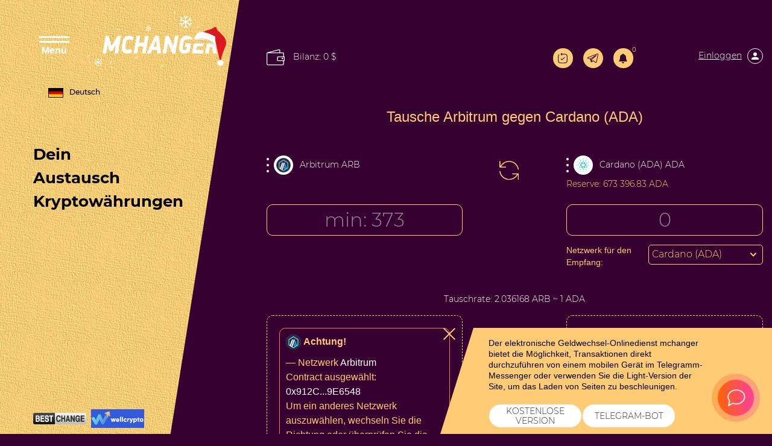

--- FILE ---
content_type: text/html; charset=UTF-8
request_url: https://mchanger.cc/de/arbitrum-to-cardano.html?legacy_source=ibwgr6mpcwocyxi5
body_size: 20540
content:
<!doctype html>
<html lang="de" xmlns="http://www.w3.org/1999/html">

<head>

  <meta charset="UTF-8">
  <meta name="viewport" content="width=device-width, initial-scale=1.0">
  <meta http-equiv="X-UA-Compatible" content="ie=edge">

  <link rel="stylesheet" type="text/css" href="/res/mchanger/css/style.css?v=7" />
  <link rel="stylesheet" type="text/css" href="/res/mchanger/css/chosen.css?v=7" />

  <title>
    Tausche Arbitrum gegen Cardano (ADA)  </title>
  <meta name="description" content="" />
  <meta name="keywords" content="" />

  <meta name="og:title" content="Tausche Arbitrum gegen Cardano (ADA)">
  <meta name="og:description" content="">
  <meta name="og:type" content="website">

  <meta name="format-detection" content="telephone=no">
  <meta name="theme-color" content="#98b0fc" />
  <link rel="manifest" href="/manifest.json">
  <link rel="icon" href="/res/mchanger/img/favicon3.png" type="image/x-icon" />
  <script type="text/javascript">
    if (window.parent.frames.length > 0) {
      window.stop();
    }
  </script>


  <!-- Bootstrap CSS -->
  <link rel="stylesheet" type="text/css" href="/res/mchanger/fonts/stylesheet.css" />
  <link rel="stylesheet" href="https://stackpath.bootstrapcdn.com/bootstrap/4.2.1/css/bootstrap.min.css"
    integrity="sha384-GJzZqFGwb1QTTN6wy59ffF1BuGJpLSa9DkKMp0DgiMDm4iYMj70gZWKYbI706tWS" crossorigin="anonymous">
  <link rel="stylesheet" href="/res/default/select2/css/select2.min.css"/>
  <link rel="stylesheet" type="text/css" href="/res/mchanger/css/style.css?v=7" />


</head>

<body class="index-page ">
  <div class="container-fluid">
    <div class="row">
      <div class="col-xl-4">
        <div class="row menu d-none d-xl-flex">
  <div class="col-12 align-self-start">

    <div class="menu_header">
      <button class="btn btn-primary-new btn-lng btn-change-language" data-toggle="dropdown" aria-haspopup="true" aria-expanded="false" style="position: relative;top: 120px;left: 30px;">
      <span class="icon">
        <img class="img-li-lang" src="/res/default/i/flags/de.png" alt="de">
      </span>
      Deutsch
      </button>

      <div class="lang-menu-overlay"></div>

      <ul class="dropdown-menu dropdown-menu-right lang-menu">
        <div class="choose-lang">WÄHLEN SIE EINE SPRACHE</div>
        <button type="button" class="lang-close"> <img src="/res/mchanger/img/cross.png" alt=""/> </button>

                              <li class="lang-li">
              <a class="a-change-lang" href="/lang/ru/L2FyYml0cnVtLXRvLWNhcmRhbm8uaHRtbD9sZWdhY3lfc291cmNlPWlid2dyNm1wY3dvY3l4aTU=/">
                <img class="img-li-lang" src="/res/default/i/flags/ru.png" alt="ru">
                Русский              </a>
            </li>
                      <li class="lang-li">
              <a class="a-change-lang" href="/lang/en/L2FyYml0cnVtLXRvLWNhcmRhbm8uaHRtbD9sZWdhY3lfc291cmNlPWlid2dyNm1wY3dvY3l4aTU=/">
                <img class="img-li-lang" src="/res/default/i/flags/en.png" alt="en">
                English              </a>
            </li>
                      <li class="lang-li">
              <a class="a-change-lang" href="/lang/zh/L2FyYml0cnVtLXRvLWNhcmRhbm8uaHRtbD9sZWdhY3lfc291cmNlPWlid2dyNm1wY3dvY3l4aTU=/">
                <img class="img-li-lang" src="/res/default/i/flags/zh.png" alt="zh">
                中文              </a>
            </li>
                      <li class="lang-li">
              <a class="a-change-lang" href="/lang/et/L2FyYml0cnVtLXRvLWNhcmRhbm8uaHRtbD9sZWdhY3lfc291cmNlPWlid2dyNm1wY3dvY3l4aTU=/">
                <img class="img-li-lang" src="/res/default/i/flags/et.png" alt="et">
                Eesti              </a>
            </li>
                      <li class="lang-li">
              <a class="a-change-lang" href="/lang/es/L2FyYml0cnVtLXRvLWNhcmRhbm8uaHRtbD9sZWdhY3lfc291cmNlPWlid2dyNm1wY3dvY3l4aTU=/">
                <img class="img-li-lang" src="/res/default/i/flags/es.png" alt="es">
                Español              </a>
            </li>
                      <li class="lang-li">
              <a class="a-change-lang" href="/lang/de/L2FyYml0cnVtLXRvLWNhcmRhbm8uaHRtbD9sZWdhY3lfc291cmNlPWlid2dyNm1wY3dvY3l4aTU=/">
                <img class="img-li-lang" src="/res/default/i/flags/de.png" alt="de">
                Deutsch              </a>
            </li>
                      <li class="lang-li">
              <a class="a-change-lang" href="/lang/bg/L2FyYml0cnVtLXRvLWNhcmRhbm8uaHRtbD9sZWdhY3lfc291cmNlPWlid2dyNm1wY3dvY3l4aTU=/">
                <img class="img-li-lang" src="/res/default/i/flags/bg.png" alt="bg">
                Български              </a>
            </li>
                      <li class="lang-li">
              <a class="a-change-lang" href="/lang/tr/L2FyYml0cnVtLXRvLWNhcmRhbm8uaHRtbD9sZWdhY3lfc291cmNlPWlid2dyNm1wY3dvY3l4aTU=/">
                <img class="img-li-lang" src="/res/default/i/flags/tr.png" alt="tr">
                Türkçe              </a>
            </li>
          </ul>

      <label id="showMenu" class="nav-toggle new-year-logo">
        <div id="hedm" class="showCloseBtn" onclick="diplay_hide();return false;">
          <span></span>
          <span></span>
          <div class="closed">Menü</div>
          <div class="opened">Schließen</div>
        </div>

        <a href="/de/">
          <img src="/res/mchanger/img/mcganger-ny.svg" alt="icon">
          </a>
      </label>
    </div>
  </div>
  <div class="col-12 align-items-center">
    <div class="menu_body">
      Dein<br>Austausch<br>Kryptowährungen    </div>


    <div style="padding: 40px; margin-right: 90px">
      <a href="#"><img src="" alt=""></a>
    </div>

    <!--<div class="d-none d-xl-block" style="text-align: center; margin-left: 30px; margin-right: 150px">
      <a style="color: #000;" target="_blank" href="https://www.youtube.com/watch?v=cofz1LnJWnk">
        <svg style="width: 100px;" version="1.1" viewBox="0 0 68 48" width="100%"><path class="ytp-large-play-button-bg" d="M66.52,7.74c-0.78-2.93-2.49-5.41-5.42-6.19C55.79,.13,34,0,34,0S12.21,.13,6.9,1.55 C3.97,2.33,2.27,4.81,1.48,7.74C0.06,13.05,0,24,0,24s0.06,10.95,1.48,16.26c0.78,2.93,2.49,5.41,5.42,6.19 C12.21,47.87,34,48,34,48s21.79-0.13,27.1-1.55c2.93-0.78,4.64-3.26,5.42-6.19C67.94,34.95,68,24,68,24S67.94,13.05,66.52,7.74z" fill="#f00"></path><path d="M 45,24 27,14 27,34" fill="#fff"></path></svg>
      </a>
    </div>-->



    </div>
  <div class="col-8 align-self-end">
    <div class="menu_footer d-flex flex-wrap align-items-center">
      
      <!--        <a class="d-inline-block mr-1 mr-2 mt-2 " href="https://apps.apple.com/ru/app/mchange-%D0%BA%D1%83%D0%BF%D0%B8%D1%82%D1%8C-bitcoin/id1528398340" target="_blank">-->
<!--          <img src="/res/mchanger/i/app-store.png" height="35">-->
<!--        </a>-->
<!--        <a class="d-inline-block mr-2 mt-2" target="_blank" href="https://play.google.com/store/apps/details?id=com.mchangeapps.mchange"><img height="35" src="/res/mchanger/i/google-play-badge_en.png"></a>-->
        <!-- <a class="d-inline-block mr-2 mt-2" target="_blank" href="https://appgallery.huawei.com/#/app/C104690847"><img height="35" src="/res/mchanger/i/badge-huawei.png"></a> -->
            <!-- BestChange -->
     <div class="mt-2">
       <a class="mr-1" href="https://www.bestchange.com/mchange-exchanger.html" rel="nofollow" target="_blank">
       <img src="/res/mchanger/img/bestchange.png"
            title="Austausch Bitcoin, Ethereum, QIWI, Advanced Cash"
            alt="Aggregator von elektronischen Austauschern - агрегатор электронных обменников"
            width="88" border="0" />
       </a>

       <a href="https://wellcrypto.io/ru/exchangers/mchanger/" title="Сервис поиска выгодного курса обмена" rel="nofollow" target="_blank">
         <img src="/res/mchanger/img/wellcrypto.svg" width="88" height="31" border="0">
       </a>
     </div>
      <!-- <div style="width: 130px; height: 41px" id="ytWidget" class="test__translate"></div>-->
      
      <!-- BestChange -->
    </div>
  </div>
</div>

<div id="hidMenu" class="hiden_menu ny_style">
  <div  class="hiden_menu_logo">
    <label class="nav-toggle" onclick="diplay_hide();return false;">
      <picture>
          <source srcset="/res/mchanger/img/krest-2.png" media="(max-width: 576px)">
          <img alt="" src="/res/mchanger/img/krest.png">
      </picture>
      <picture>

        <img alt="" src="/res/mchanger/img/MCHANGER_Y.png">
      </picture>
    </label>
    <hr style="margin-top: 20px">
  </div>


  <ul>
    <li><a href="/de/">AUSTAUSCH</a></li>
    <li><a href="/de/reserve/">RESERVEN </a></li>
    <li><a href="/de/partners/">FÜR DIE PARTNER</a></li>
    <li><a href="/de/discounts/">Rabatte</a></li>
    <li><a href="/de/reviews/">FEEDBACK</a></li>
    <li><a href="/de/contacts/">KONTAKTE</a></li>
    <li><a href="/de/rules/">REGELN</a></li>
    <li><a href="/de/about/">GARANTIEN</a></li>
    <li><a href="/de/news/">NACHRICHTEN  </a></li>
    <li><a href="/de/faq/">Häufige Fragen</a></li>
    <li><a href="/de/aml/">AML</a></li>
        <li><a href="#" data-modal="#register_modal">ANMELDUNG</a></li>
    </ul>
</div>



<script>
  document.addEventListener("DOMContentLoaded", function () {

    if($('.exchange__title').text()=="Совершай обмены в один клик" || window.location.href.indexOf('order-page') >-1 ){
      $('.menu_h').css("display","none");
    }
  });
</script>

      </div>
      <div class="col-xl-8 main">
        <div class="row h-100">
          <div class="col-12 align-items-start">
            <div class="main__conteiner">

                              <!--<div class="jce">
                  <button type="button" class="jce__close">
                    <img alt="" src="/res/mchanger/img/krest.png">
                  </button>
                  <span class="d-inline-block bb0">
                    <a class="d-inline-block mr-1 mr-2 mt-2 " href="https://apps.apple.com/ru/app/mchange-%D0%BA%D1%83%D0%BF%D0%B8%D1%82%D1%8C-bitcoin/id1528398340" target="_blank">
                      <img src="/res/mchanger/i/app-store.png" height="35">
                    </a>
                  </span>
                  <span class="d-inline-block bb0">
                    <a class="d-inline-block mt-2" target="_blank" href="https://play.google.com/store/apps/details?id=com.mchangeapps.mchange"><img height="35" src="/res/mchanger/i/google-play-badge_en.png"></a>
                     <a class="d-inline-block mr-2 mt-2" target="_blank" href="https://appgallery.huawei.com/#/app/C104690847"><img height="35" src="/res/mchanger/i/badge-huawei.png"></a>
                  </span>
                </div>-->
              <noscript>
  <div class="lite_offer">
    У Вас отключен JS, рекомендуем воспользоваться легкой версией сайта без JS, <a href="/lite/">Übergehen</a>
  </div>
</noscript>
<div class="row main_header">
  <div class="col exchange_col col-lg-3">
    <a href="/de/" style="max-width: 170px; width: 170px; height: 40px; display: flex; align-items: center; justify-content: center; text-transform: none; font-size: 13px;" class="site_button">
       	Austausch    </a>
  </div>
  <div class="col-12 col-sm-7 col-md-8 col-lg-6">
    <div class="headerBalanceWrp d-none d-xl-flex">
      <a href="/de/lk/balance/" data-modal="#login_modal">
        <img style="width: 30px;margin-right: 10px;" src="/res/mchanger/i/iconfinder_misc-_wallet_1276842.svg"/>
        <span class="headerBalance">
          Bilanz: 0 $        </span>
      </a>
      </div>
    <div class="menu_mini">
      <div class="d-flex d-xl-none justify-content-between align-items-center">
        <a class="showCloseBtn" href="#">
          <img alt="" style="height: 23px" class="mini_menu_img menuOpn" src="/res/mchanger/img/menu_white.svg" onclick="diplay_hide();return false;">
          <img alt="" style="height: 23px" class="mini_menu_img menuCls d-sm-none" src="/res/mchanger/img/krest_w.svg" onclick="diplay_hide();return false;">
        </a>
        <a href="/de/">
          <img style="width: 160px; margin-left: 10px;" class="mini_menu_img_2 d-sm-none" src="/res/mchanger/img/mcganger-ny.svg" alt="">
          <img style="width: 160px; margin-left: 10px;" class="mini_menu_img_2 d-none d-sm-block" src="/res/mchanger/img/mcganger-ny.svg" alt="">
          </a>
      </div>
    </div>
  </div>

  <div class="col menu_log menu_log--desktop col-lg-3">
    <a href="/de/lite/" class="lite-version-link" data-toggle="tooltip" data-placement="bottom" title="lite-Version der Website">
      <svg xmlns="http://www.w3.org/2000/svg" width="19.5" height="21.5" viewBox="0 0 19.5 21.5">
        <g id="Revote" transform="translate(-2.25 -0.25)">
          <path id="Контур_15" data-name="Контур 15" d="M4.852,4.591A.75.75,0,0,0,3.784,3.539ZM8.4,2.777l-.534-.526a.75.75,0,0,0,0,1.053Zm1.216,2.3a.75.75,0,0,0,1.069-1.053Zm1.069-3.554A.75.75,0,1,0,9.616.474ZM12,20.25a39.93,39.93,0,0,1-4.836-.16,3.711,3.711,0,0,1-2.311-.954L3.784,20.188a5.175,5.175,0,0,0,3.177,1.388A41.059,41.059,0,0,0,12,21.75ZM2.25,11.863a42.9,42.9,0,0,0,.171,5.111,5.309,5.309,0,0,0,1.362,3.214l1.069-1.053a3.847,3.847,0,0,1-.944-2.358,41.811,41.811,0,0,1-.158-4.914Zm18,0a41.789,41.789,0,0,1-.158,4.914,3.847,3.847,0,0,1-.944,2.358l1.069,1.053a5.309,5.309,0,0,0,1.363-3.214,42.925,42.925,0,0,0,.171-5.111ZM12,21.75a41.058,41.058,0,0,0,5.039-.174,5.175,5.175,0,0,0,3.177-1.388l-1.069-1.053a3.711,3.711,0,0,1-2.311.954A39.93,39.93,0,0,1,12,20.25ZM12,3.477a39.949,39.949,0,0,1,4.836.16,3.71,3.71,0,0,1,2.311.954l1.069-1.053a5.176,5.176,0,0,0-3.177-1.388A41.041,41.041,0,0,0,12,1.977Zm9.75,8.387a42.926,42.926,0,0,0-.171-5.111,5.309,5.309,0,0,0-1.363-3.214L19.148,4.591a3.847,3.847,0,0,1,.944,2.358,41.791,41.791,0,0,1,.158,4.914Zm-18,0a41.813,41.813,0,0,1,.158-4.914,3.846,3.846,0,0,1,.944-2.358L3.784,3.539A5.309,5.309,0,0,0,2.421,6.752a42.905,42.905,0,0,0-.171,5.111ZM12,1.977c-1.415,0-2.62,0-3.638.051l.076,1.5c.972-.049,2.134-.049,3.562-.049ZM7.866,3.3l1.75,1.777,1.069-1.053L8.934,2.251Zm1.069,0,1.75-1.777L9.616.474,7.866,2.251Z" fill="#1c274c"/>
          <path id="Контур_16" data-name="Контур 16" d="M8.5,12.5l2,2,5-5" fill="none" stroke="#1c274c" stroke-linecap="round" stroke-linejoin="round" stroke-width="1.5"/>
        </g>
      </svg>
    </a>
        <a class="tg-header" target="_blank" href="/tg/?domain=MchangerExBot" data-toggle="tooltip" data-placement="bottom" title="Bot für Austausch"></a>
    <button class="user-notification-bell" onclick="users_notification_open()">
  <svg xmlns="http://www.w3.org/2000/svg" width="16" height="16" fill="currentColor" class="bi bi-bell-fill" viewBox="0 0 16 16">
    <path d="M8 16a2 2 0 0 0 2-2H6a2 2 0 0 0 2 2zm.995-14.901a1 1 0 1 0-1.99 0A5.002 5.002 0 0 0 3 6c0 1.098-.5 6-2 7h14c-1.5-1-2-5.902-2-7 0-2.42-1.72-4.44-4.005-4.901z"/>
  </svg>
  <span class="unotification-total" data-total="0">0</span>
</button>          <a class="border-bot" data-modal="#login_modal"><span> Einloggen</span>
      <picture>
        <source srcset="/res/mchanger/img/ls_person-2.svg" media="(max-width: 576px)">
        <img style="height: 26px; margin-left: 5px;" src="/res/mchanger/img/ls_person.svg">
      </picture>
      </a>
      <div class="d-block d-xl-none balance-el">
        <a href="/de/lk/balance/" data-modal="#login_modal">
        <!-- <picture>
            <source srcset="/res/mchanger/i/iconfinder_misc-_wallet_1276842-2.svg" media="(max-width: 576px)">
            <img style="width: 30px;margin-right: 10px;" src="/res/mchanger/i/iconfinder_misc-_wallet_1276842.svg"/>
        </picture> -->
          <span class="headerBalance">Bilanz: 0 $</span>
        </a>
      </div>
    </div>



</div>

<div class="lang-drop-menu" style="position: relative;top: -100px;left: 5px;">
  <button class="btn btn-primary-new btn-lng btn-change-language" data-toggle="dropdown" aria-haspopup="true" aria-expanded="false" style="position: relative;top: 120px;left: 30px;">
    <span class="icon">
        <img class="img-li-lang" src="/res/default/i/flags/de.png" alt="de">
      </span>
    Deutsch
    </button>

  <div class="lang-menu-overlay"></div>

  <ul class="dropdown-menu dropdown-menu-right lang-menu">
    <div class="choose-lang">WÄHLEN SIE EINE SPRACHE</div>
    <button type="button" class="lang-close"> <img src="/res/mchanger/img/cross.png" alt=""/> </button>

                  <li class="lang-li">
          <a class="a-change-lang" href="/lang/ru/L2FyYml0cnVtLXRvLWNhcmRhbm8uaHRtbD9sZWdhY3lfc291cmNlPWlid2dyNm1wY3dvY3l4aTU=/">
            <img class="img-li-lang" src="/res/default/i/flags/ru.png" alt="ru">
            Русский          </a>
        </li>
              <li class="lang-li">
          <a class="a-change-lang" href="/lang/en/L2FyYml0cnVtLXRvLWNhcmRhbm8uaHRtbD9sZWdhY3lfc291cmNlPWlid2dyNm1wY3dvY3l4aTU=/">
            <img class="img-li-lang" src="/res/default/i/flags/en.png" alt="en">
            English          </a>
        </li>
              <li class="lang-li">
          <a class="a-change-lang" href="/lang/zh/L2FyYml0cnVtLXRvLWNhcmRhbm8uaHRtbD9sZWdhY3lfc291cmNlPWlid2dyNm1wY3dvY3l4aTU=/">
            <img class="img-li-lang" src="/res/default/i/flags/zh.png" alt="zh">
            中文          </a>
        </li>
              <li class="lang-li">
          <a class="a-change-lang" href="/lang/et/L2FyYml0cnVtLXRvLWNhcmRhbm8uaHRtbD9sZWdhY3lfc291cmNlPWlid2dyNm1wY3dvY3l4aTU=/">
            <img class="img-li-lang" src="/res/default/i/flags/et.png" alt="et">
            Eesti          </a>
        </li>
              <li class="lang-li">
          <a class="a-change-lang" href="/lang/es/L2FyYml0cnVtLXRvLWNhcmRhbm8uaHRtbD9sZWdhY3lfc291cmNlPWlid2dyNm1wY3dvY3l4aTU=/">
            <img class="img-li-lang" src="/res/default/i/flags/es.png" alt="es">
            Español          </a>
        </li>
              <li class="lang-li">
          <a class="a-change-lang" href="/lang/de/L2FyYml0cnVtLXRvLWNhcmRhbm8uaHRtbD9sZWdhY3lfc291cmNlPWlid2dyNm1wY3dvY3l4aTU=/">
            <img class="img-li-lang" src="/res/default/i/flags/de.png" alt="de">
            Deutsch          </a>
        </li>
              <li class="lang-li">
          <a class="a-change-lang" href="/lang/bg/L2FyYml0cnVtLXRvLWNhcmRhbm8uaHRtbD9sZWdhY3lfc291cmNlPWlid2dyNm1wY3dvY3l4aTU=/">
            <img class="img-li-lang" src="/res/default/i/flags/bg.png" alt="bg">
            Български          </a>
        </li>
              <li class="lang-li">
          <a class="a-change-lang" href="/lang/tr/L2FyYml0cnVtLXRvLWNhcmRhbm8uaHRtbD9sZWdhY3lfc291cmNlPWlid2dyNm1wY3dvY3l4aTU=/">
            <img class="img-li-lang" src="/res/default/i/flags/tr.png" alt="tr">
            Türkçe          </a>
        </li>
      </ul>
</div>

<div class="row">
  <div class="col-12 col-sm-8">
      </div>
</div>


<div class="right_sidebar" id="login_modal" style="display: none">
  <div class="right_content" id="rev_content">

    <div class="close_menur">
      <img class="d-none" style="height: 30px" src="/res/mchanger/img/krest%20(2).svg" class="close_menu_img">
      <img class="close_men" style="height: 30px" src="/res/mchanger/img/krest_f.svg" class="close_menu_img">
    </div>

    <div class="someblock-1" id="auth-form">

      <div class="big-title">
         	Passwort Login      </div>

      <div class="row com justify-content-md-center" id="authForm">
        
<div id="wrapper-17692059128675" class="col-12 mt-5 loginmt">

  <div class="form-group">
    <input class="f-input" name="email" id="email-17692059128675" autocomplete="off" placeholder="E-Mail" type="text">
  </div>

  <button class="site_button_new btn-block mt-5 mb-3" id="next-17692059128675" >Fortsetzen</button>

<script>
(() => {
  let nextStep = () => Query({
    action: 'get-auth-step-2',
    email: $("#email-17692059128675").val(),
    csrf_token: "284d889e5ab96dfd6f14816d333ff7d7"
  }, VR.stdQueryResultHandler(function(data){
    $('#authForm').empty().html(data.html)
  }), VR.stdQueryExtraOptions('/', true));

  let fn = function()
  {
    VR.on('click', "#next-17692059128675", () => nextStep());
    VR.on('keydown', window.document, e => e.keyCode === 13 ? nextStep() : true);

    "use strict";

    $('#input-login').on('change paste keyup', function(e) {
      let firstValue = $(this).val();
      if (firstValue[0] === '@' && firstValue[1] !== '@') {
        $('.form-group-pass-wrapper2').removeClass('d-md-block');
        $('.form-group-pass-wrapper').hide(400);
      }else{
        $('.form-group-pass-wrapper2').addClass('d-md-block');
        $('.form-group-pass-wrapper').show(400);
      }
    });
  }

  let waitVR = function(){'VR' in window ? fn() : window.setTimeout(waitVR, 100);};
  waitVR();
})();
</script>

</div>      </div>

      <div class="text-center">
        <a href="/lostpass/" data-modal="#pass_req">Passwort vergessen?</a><br />
        <a href="/registration/" data-modal="#register_modal">Anmeldung</a>
      </div>

    </div>
  </div>
</div>

<div class="right_sidebar" id="register_modal" style="display: none" >
  <div class="right_content">

    <div class="close_menur ">
      <img class="d-none" style="height: 30px" src="/res/mchanger/img/krest%20(2).svg" class="close_menu_img">
      <img class="close_men" style="height: 30px" src="/res/mchanger/img/krest_f.svg" class="close_menu_img">
    </div>

    <div class="someblock-1">

      <div class="big-title">
         	Schnell Anmeldung      </div>

      <form id="registrationh" class="row justify-content-md-center" action="/registration/" method="POST">
  <div class="col-md-8">
    <div class="form-group">
      <input class="f-input" type="text" placeholder="Ihre E-Mail:" type="email" name="rmail" required>
    </div>
    <div class="form-group">
      <input class="f-input" type="password" placeholder="Passwort" type="password" name="rpwd" required>
    </div>
    <div class="form-group">
      <input class="f-input" type="password" placeholder="Nochmal das Passwort" type="password" name="rpwd2" required>
    </div>
    <p><small><strong>Achtung!</strong>Das Passwort muss mindestens 8 Symbole lang sein, Groß- und Kleinbuchstaben sowie Zahlen enthalten</small></p>

    <div class="captcha mt-2 mb-2"><div id="register-recaptcha"></div></div>

    <div class="form-group">
      <div class="chek_reg" style="margin-top: 0px!important;">
        <label><input style="margin-top: 0px !important;" class="f-input" type="checkbox" name="rcheck" id="privacy">
          Ich bin mit Austauschregeln   <a href="/de/rules/" target="_blank">Dienstregeln</a></label>
      </div>
    </div>
    <div class="form-group">
      <div class="chek_reg" style="margin-top: 0px!important;">
        <label><input style="margin-top: 0px !important;" class="f-input" type="checkbox" name="subscription" id="mailing">
           	Ich möchte Mailings vom Dienst erhalten </label>
      </div>
    </div>

    <div class="showMsg"></div>

    <div class="form-group">
      <button class="site_button_new site-button btn-block" type="submit">Registrieren</button>
    </div>
    <div class="text-center mb-3">
      <a href="#" data-modal="#login_modal">Einloggen  	unter einem Passwort</a>
    </div>
  </div>
</form>


    </div>
  </div>
</div>

<div class="right_sidebar" id="pass_req" style="display: none" >
  <div class="right_content">

    <div class="close_menur ">
      <img class="close_men" style="height: 30px" src="/res/mchanger/img/krest_f.svg" class="close_menu_img">
    </div>

    <div class="someblock-1">

      <div class="big-title">
         	Passwort erinnern      </div>

      <div id="restpassword" class="row com justify-content-md-center" action="/lostpass/" method="post">
  <div class="col-md-8">
    <div class="form-group">
      <input class="f-input" type="text" placeholder="Deine E-Mail" type="email" name="email" required>
    </div>

    <div class="form-group captcha mb-3">
      <div id="lostpass-recaptcha"></div>    </div>

    <div class="form-group">
      <button class="site_button_new btn-block">Wiederherstellen</button>
    </div>

    <input type="hidden" name="action" value="restore-s1" class="f-input"/>
    <div class="alert alert-danger lpeme" style="display:none;"></div>
    <div class="alert alert-success lpems" style="display:none;"></div>

  </div>
</div>
    </div>
  </div>
</div>


<script>
(function(){
  let fn = function()
  {
    $('#login').on('submit' ,function(){
      let form = VR.readForm($("#login").get(0));
      if ('captchaPP' in window && 'captchaProvider' in window)
        form[captchaPP] = captchaProvider.getResponse( multicaptcha['auth-recaptcha'] );

      if(form && typeof form === 'object'){
        form.action = 'signin';
        Query(form, function(data){

          if (data && typeof data === 'object')
          {
            if (data.status === 'success')
              window.location.reload();

            if('redirect_url' in data){
              if(data.redirect_url){
                window.location.href = data.redirect_url;
              }else{
                window.location.reload();
              }
              return true;
            }

            if(typeof multicaptcha === 'object' && 'auth-recaptcha' in multicaptcha){
              captchaProvider.reset(multicaptcha["auth-recaptcha"]);
            }

            if(data.status == 'html')
              return $('.user-security-check').html(data.msg);
            else
              $('.user-security-check').html('');


            if('attempt' in data && data.attempt > 2)
            {
              $("#login .captcha").show();
              $("#login .captcha").addClass("visible");
            }

            if (data.status === 'error')
            {
              if($("#login .alert").length){
                $("#login .alert").remove();
              }
              $("#login .captcha").after("<div class='alert alert-danger'>" + data.msg + "</div>")
            }

          }

        }, {url: "/de/"});
      }
      return false;
    });

    $('#registration').on('submit',  function(){
      let form = VR.readForm($("#registration").get(0));
      if ('captchaPP' in window && 'captchaProvider' in window)
        form[captchaPP] = captchaProvider.getResponse( multicaptcha['register-recaptcha'] );
      form.action = 'registration';

      if(form && typeof form === 'object'){
        Query(form, function(data){
          VR.captcha_reset("register-recaptcha");
          if(data.status === 'error'){
            $('#registration .showMsg').html('<div class="alert alert-danger">'+data.msg+'</div>')
          }else{
            window.location = '/';
          }
        }, {url: "/registration/"});
      }
      return false;
    });

    $('#registrationh').on('submit',  function(){
      let form = VR.readForm($("#registrationh").get(0));
      if ('captchaPP' in window && 'captchaProvider' in window)
        form[captchaPP] = captchaProvider.getResponse( multicaptcha['register-recaptcha'] );
      form.action = 'registration';

      if(form && typeof form === 'object'){
        Query(form, function(data){
          VR.captcha_reset("register-recaptcha");
          if(data.status === 'error'){
            $('#registrationh .showMsg').html('<div class="alert alert-danger">'+data.msg+'</div>')
          }else{
            window.location = '/';
          }
        }, {url: "/registration/"});
      }
      return false;
    });

    $("#restpassword .site_button_new").on("click", function(){
      let o = null;

      $(".lpems,.lpeme").hide();
      o = VR.readForm('#restpassword');

      if($("#lostpass-recaptcha").length && 'captchaPP' in window && 'captchaProvider' in window){
        o[captchaPP] = captchaProvider.getResponse( multicaptcha['lostpass-recaptcha'] );
      }

      return Query(o, function(data){
        VR.captcha_reset("lostpass-recaptcha");
        if(typeof data == 'object'){
          switch(data.status){
            case "error":
              $(".lpeme").show().text(data.msg);
              break;
            default:
              $(".lpems").show().text(data.msg);
              setTimeout(function(){
                window.location.href = '/';
              }, 1000);
              break;
          }
        }

      }, {url : '/lostpass/'});
    });
  }

  let waitVR = function(){'VR' in window ? fn() : window.setTimeout(waitVR, 100);};
  waitVR();
})();
</script>
<script>
  document.addEventListener("DOMContentLoaded", function () {
    $('.selBalValute').each(function(){
      $(this).prepend($(this).find('.item.active'));
    });
    $(document).mouseup( function(e){
      var div = $( ".selBalValute" );
      if ( !div.is(e.target)
        && div.has(e.target).length === 0 ) {
        div.removeClass('opened').addClass('closed');
      }
    });

    $('.selBalValute').on('click', '.item', function() {
      let par = $('.selBalValute');
      if ($(this).hasClass('active') && par.hasClass('closed')) {
        par.removeClass('closed').addClass('opened')
      } else if ($(this).hasClass('active') && par.hasClass('opened')) {
        par.removeClass('opened').addClass('closed')
      } else if ($(this).hasClass('active') == false) {
        par.find('.item').removeClass('active');
        $(this).addClass('active');
        return Query({ action: "change_balance_valute", valute: $(this).attr('attr-val')}, function(data){
          $('.headerBalance').empty().text(data);
          par.removeClass('opened').addClass('closed');
          $('.selBalValute').each(function(){
            $(this).prepend($(this).find('.item.active'));
          });
        }, {url: '/de/'});
      }
    });
  });
</script>
              


<div style="margin-bottom: 30px;margin-top: 60px;text-align: center;color: #ffcb75;">
  <h1 id="mainPageTitle" data-type="title" style="font-size: 24px;">
    Tausche Arbitrum gegen Cardano (ADA)  </h1>
</div>


<div action="" id="excform">

<div class="row">
  <div class="col-12 col-sm">
    <div class="exchange__valutes" data-direct="from">
      <a href="#" class="psl" onclick="blur()"> <span class="icon-fval"><img alt="" class="fval" src="/res/exchangebox/uploads/ps/ps-arbitrum.png"></span><span class="ps-name">Arbitrum ARB</span></a>
    </div>
    <div class="exchange__sum">
      <input class="f-input" type="text" name="summ1" id="from_summ" value="" placeholder="min: 373"  >
    </div>
  </div>

  <div class="col-12 col-sm-2 exchange__img">
    <a href="#" class="crossBtn" id="crossBtn">
      <img alt="" src="/res/mchanger/img/rechange.svg">
    </a>
  </div>

  <div class="col-12 col-sm">
    <div class="exchange__valutes reserv-row"  data-direct="to">
      <a href="#" class="psl" onclick="blur()">  <span class="icon-fval"><img alt="" class="fval" src="/res/exchangebox/uploads/svg/cardano.svg"></span><span class="ps-name">Cardano (ADA) ADA</span> </a>
      <div class="reserv">
        Reserve: <span class="reserve-value">673 396.83 ADA</span>
      </div>
    </div>
    <div class="exchange__sum">
      <input class="f-input" type="text" name="summ2" id="to_summ" value="" placeholder="0" >
    </div>
  </div>

  <div class="col-12">
    <div class="exchange__rate mt-4 mb-3"> Tauschrate:      <span id="xc-com">
                  2.036168 ARB ~ 1 ADA        </span>
    </div>
  </div>

</div>

<div class="" id="props">

  
  <div class="exchange__info row justify-content-between">
    <div class="col-md-6 col-lg-5">
      <div class="d-flex flex-wrap" id="props-left">
        <div class="warningWrp ff-removable order-2">
  <div class="warningElem">
    <div style="margin-bottom: 7px;"><img src="/res/exchangebox/uploads/ps/ps-arbitrum.png" alt="Arbitrum" style="width: 25px;"/> <b>Achtung!</b></div>
        <div class="one-separated-warning" style="margin-top: 10px">&mdash; Netzwerk <a href="https://arbiscan.io/" target="_blank" rel="nofollow">Arbitrum</a><br> Contract ausgewählt: <a href="https://arbiscan.io/token/0x912CE59144191C1204E64559FE8253a0e49E6548" target="_blank" rel="nofollow">0x912C...9E6548</a><br> Um ein anderes Netzwerk auszuwählen, wechseln Sie die Richtung oder überprüfen Sie die Informationen im Support-Chat.</div>
        <div class="one-separated-warning" style="margin-top: 10px">&mdash; Achtung! Flexibler Kurs. Der Kurs wird bei der Erstellung der Anfrage nicht festgelegt! <a href="https://mchanger.cc/faq/plavajucshij-i-fiksirovannyj-kurs.html">FAQ</a></div>
    </div>
</div>

      </div>
    </div>
    <div class="col-md-6 col-lg-5">
      <div class="d-flex flex-wrap" id="props-right">
        <div class="fDirectWrp ff-removable" data-direct="1" name="group_psid1" style="display: none" field-type="form_group">
  <div class="row mb-3 d-flex mx-0" id="form_group-17692059127980">
    <div class="col-5 pl-0">
      <div class="networkLbl">
                Netzwerk für den Empfang:
        </div>
    </div>
    <div class="col-7">
      <div class="networkListWrp">
        <label class="order-net-trigger">
                  <span>Cardano (ADA)</span>          <span></span>
      </label>
        <div class="order-net-list">
                  <div class="order-net-list-item">
            <label>
              <input data-direct="1"
                     type="radio"
                     name="group_psid1"
                     value='82'
                     class="group-select-psid f-input"
                     checked/>
              <span>Cardano (ADA)</span>
            </label>
          </div>
                  <div class="order-net-list-item">
            <label>
              <input data-direct="1"
                     type="radio"
                     name="group_psid1"
                     value='335'
                     class="group-select-psid f-input"
                     />
              <span>ADA BEP20</span>
            </label>
          </div>
        </div>
      </div>
    </div>
  </div>

  <script>
(() => {
  let fn = function()
  {
    let ctx = $("#form_group-17692059127980");
    ctx
      . on('click', '.order-net-trigger', function(event) {
        if ($(this).hasClass('active')) {
          $(this).removeClass('active');
          $(this).closest('.networkListWrp').removeClass('active');
          $(this).parent().find('.order-net-list').slideUp(400);
        }else{
          $(this).addClass('active');
          $(this).closest('.networkListWrp').addClass('active');
          $(this).parent().find('.order-net-list').slideDown(400);
        }
      })

      .on('click', '.order-net-list-item', function(event) {
        $(this).parent().slideUp(400);
        $(this).parent().parent().find('.order-net-trigger').find('span').html($(this).find('span').html());
        $(this).parent().parent().find('.order-net-trigger').removeClass('active');
      });
  }

  let waitVR = function(){'VR' in window ? fn() : window.setTimeout(waitVR, 100);};
  waitVR();
})();
</script></div>




  <div class="col-12 col-sm ff-removable" attr-custname="to_acc">
    <div class="form-group">
      <div class="relative">
        <label>Börse für den Erhalt:</label>
        <div style="display: flex;gap:5px;">
          <input data-psgroup="crypto"
                 style="padding-right: 25px"
                 class="f-input ym-disable-keys"
                 type="text"
                 name="to_acc"
                 value=""
                 data-validator-fn="validator_regexp"
                 placeholder="Zum Beispiel: DwhnrlWbSnph9dy5PMQBL8B9IcoaiAXDpclgPtQ6e0OjgUwL8WDmcdv7sZYU08mkubWVuTq0xrIKfbJ3M2qRWlBmmukx9agcmYSut3XE"
                 required
          />
          </div>



        
        </div>
    </div>
  </div>
      </div>
    </div>
    <div class="col-12 mt-3">
      <div class="d-flex flex-wrap" id="props-other">
          <div class="col-12 col-sm ff-removable" attr-custname="email">
    <div class="form-group">
      <div class="relative">
        <label>Ihre E-Mail:</label>
        <div style="display: flex;gap:5px;">
          <input data-psgroup=""
                 style="padding-right: 25px"
                 class="f-input ym-disable-keys"
                 type="text"
                 name="email"
                 value=""
                 data-validator-fn="validator_email_or_tg"
                 placeholder="daniel@gmail.com"
                 required
          />
          </div>



        
        </div>
    </div>
  </div>

  <div class="col-12 col-sm ff-removable" attr-custname="coupon">
    <div class="form-group">
      <div class="relative">
        <label>Wertmarke:</label>
        <div style="display: flex;gap:5px;">
          <input data-psgroup=""
                 style="padding-right: 25px"
                 class="f-input ym-disable-keys"
                 type="text"
                 name="coupon"
                 value=""
                 data-validator-fn=""
                 placeholder="Gutscheincode (nicht pflichtig)"
                 required
          />
          </div>



        
        </div>
    </div>
  </div>
      </div>
    </div>
  </div>

</div>



<div class="text-center form-group__row mt-5">
  <div class="form-group__left">
  </div>

  <div class="step-fri-wrap" style="width: 300px;">
    <button style="width: 100%; height: 55px" id="step_fri" data-wait="Warten " class="site_button">TAUSCHEN</button>
  </div>
</div>
<div class="step-fri-wrap-bottom">
    <label class="check-agree">
          <input type="checkbox" class="f-input" name="agreement">
      <span></span>
    Ich bin mit Austauschregeln   <a href="/de/rules/" target="_blank" class="link">einverstanden</a>.
    Mit der Politik <a href="/de/aml/" target="_blank" class="link">AML/KYC</a> vereinbaren.
  </label>
  </div>

<input type="hidden" name="direct" value="0" class="f-input"/>
<input type="hidden" name="c1" value="544" class="f-input"/>
<input type="hidden" name="c2" value="82" class="f-input"/>
<input type="hidden" name="city" value="" class="f-input"/>
<input type="hidden" name="id" value="" class="f-input">
<input type="hidden" name="action" value="toPreliminary"/>

</div>

<div class="right_sidebar" id="switchpayment" style="display: none" >

  <div id="switchpayments" class="right_content someblock-3 colist wBlockAuto">

    <div class="scroll-y-avto">
    <div class="close_menu" onclick="hide()">
      <img class="close_men d-none d-xl-inline-block" style="height: 30px" src="/res/mchanger/img/krest_f.svg" class="close_menu_img">
      <img class="close_men d-xl-none" style="height: 30px" src="/res/mchanger/img/krest_f.svg" class="close_menu_img">
    </div>


    <div class="big-title">
      Wählen sie eine Währung    </div>

    <div class="valute-search">
      <input type="text" placeholder="Währung finden" class="f-input">
    </div>

    <div class="pslist">
      <div class="row mr-2 pr-5">
          <div class="col-sm-6 col-md-4 col-xl-4 mb-2 mytab" data-tab="crypto">
    <span class="psname" data-group="crypto">Kryptowährungen</span>
    
    
    <div style="display: flex" class="col-md mt-1 align-items-center pslist_elem currency-content__item"
         data-id="425"
         data-psid="425"
         data-group="crypto"
         data-ps-group="crypto"
         data-valute="UUSD"
         data-in="1"
         data-out="1"
    >
      <div><img src="/res/exchangebox/uploads/ps/ps-uusd.png" alt=""/></div>
      <div style="margin-left: 20px">
        <span class="currency-content__item-name">Utopia USD (UUSD)</span>
        <div style="margin-top: -6px" class='rez'>
          58286 UUSD</div>
      </div>
    </div>

    
    
    <div style="display: flex" class="col-md mt-1 align-items-center pslist_elem currency-content__item"
         data-id="548"
         data-psid="548"
         data-group="crypto"
         data-ps-group="crypto"
         data-valute="CRP"
         data-in="1"
         data-out="1"
    >
      <div><img src="/res/exchangebox/uploads/ps/ps-crp.png" alt=""/></div>
      <div style="margin-left: 20px">
        <span class="currency-content__item-name">Crypton (CRP)</span>
        <div style="margin-top: -6px" class='rez'>
          24790 CRP</div>
      </div>
    </div>

    
    
    <div style="display: flex" class="col-md mt-1 align-items-center pslist_elem currency-content__item"
         data-id="12"
         data-psid="12"
         data-group="crypto"
         data-ps-group="crypto"
         data-valute="BTC"
         data-in="1"
         data-out="1"
    >
      <div><img src="/res/mchanger/i/ps/btc.png" alt=""/></div>
      <div style="margin-left: 20px">
        <span class="currency-content__item-name">Bitcoin (BTC)</span>
        <div style="margin-top: -6px" class='rez'>
          89 BTC</div>
      </div>
    </div>

    
    
    <div style="display: flex" class="col-md mt-1 align-items-center pslist_elem currency-content__item"
         data-id="72"
         data-psid="72"
         data-group="crypto"
         data-ps-group="crypto"
         data-valute="XMR"
         data-in="1"
         data-out="1"
    >
      <div><img src="/res/exchangebox/uploads/svg/monero.svg" alt=""/></div>
      <div style="margin-left: 20px">
        <span class="currency-content__item-name">Monero</span>
        <div style="margin-top: -6px" class='rez'>
          55564 XMR</div>
      </div>
    </div>

    
    
    <div style="display: flex" class="col-md mt-1 align-items-center pslist_elem currency-content__item"
         data-id="42"
         data-psid="42"
         data-group="crypto"
         data-ps-group="crypto"
         data-valute="ETH"
         data-in="1"
         data-out="1"
    >
      <div><img src="/res/exchangebox/uploads/ps/ps-eth-dark.png" alt=""/></div>
      <div style="margin-left: 20px">
        <span class="currency-content__item-name">Ethereum (ETH)</span>
        <div style="margin-top: -6px" class='rez'>
          1830 ETH</div>
      </div>
    </div>

    
    
    <div style="display: flex" class="col-md mt-1 align-items-center pslist_elem currency-content__item"
         data-id="13"
         data-psid="13"
         data-group="crypto"
         data-ps-group="crypto"
         data-valute="LTC"
         data-in="1"
         data-out="1"
    >
      <div><img src="/res/mchanger/i/ps/ltc.png" alt=""/></div>
      <div style="margin-left: 20px">
        <span class="currency-content__item-name">Litecoin</span>
        <div style="margin-top: -6px" class='rez'>
          22223 LTC</div>
      </div>
    </div>

    
    
    <div style="display: flex" class="col-md mt-1 align-items-center pslist_elem currency-content__item"
         data-id="542"
         data-psid="542"
         data-group="crypto"
         data-ps-group="crypto"
         data-valute="XAUT"
         data-in="1"
         data-out="1"
    >
      <div><img src="/res/exchangebox/uploads/ps/ps-xaut.png" alt=""/></div>
      <div style="margin-left: 20px">
        <span class="currency-content__item-name">Tether Gold</span>
        <div style="margin-top: -6px" class='rez'>
          277 XAUT</div>
      </div>
    </div>

    
    
    <div style="display: flex" class="col-md mt-1 align-items-center pslist_elem currency-content__item"
         data-id="171"
         data-psid="171"
         data-group="crypto"
         data-ps-group="crypto"
         data-valute="USDT"
         data-in="1"
         data-out="1"
    >
      <div><img src="/res/mchanger/i/ps/usdt.png" alt=""/></div>
      <div style="margin-left: 20px">
        <span class="currency-content__item-name">Tether (USDT)</span>
        <div style="margin-top: -6px" class='rez'>
          1599009 USDT</div>
      </div>
    </div>

    
    
    <div style="display: flex" class="col-md mt-1 align-items-center pslist_elem currency-content__item"
         data-id="117"
         data-psid="117"
         data-group="crypto"
         data-ps-group="crypto"
         data-valute="USDC"
         data-in="1"
         data-out="1"
    >
      <div><img src="/res/exchangebox/uploads/ps88/usdc.png" alt=""/></div>
      <div style="margin-left: 20px">
        <span class="currency-content__item-name">USD Coin (USDC)</span>
        <div style="margin-top: -6px" class='rez'>
          1023773 USDC</div>
      </div>
    </div>

    
    
    <div style="display: flex" class="col-md mt-1 align-items-center pslist_elem currency-content__item"
         data-id="259"
         data-psid="259"
         data-group="crypto"
         data-ps-group="crypto"
         data-valute="DAI"
         data-in="1"
         data-out="1"
    >
      <div><img src="/res/exchangebox/uploads/ps/ps-dai.png" alt=""/></div>
      <div style="margin-left: 20px">
        <span class="currency-content__item-name">Dai (DAI)</span>
        <div style="margin-top: -6px" class='rez'>
          4571468 DAI</div>
      </div>
    </div>

    
    
    <div style="display: flex" class="col-md mt-1 align-items-center pslist_elem currency-content__item"
         data-id="90"
         data-psid="90"
         data-group="crypto"
         data-ps-group="crypto"
         data-valute="BNB"
         data-in="1"
         data-out="1"
    >
      <div><img src="/res/exchangebox/uploads/svg/bnb.svg" alt=""/></div>
      <div style="margin-left: 20px">
        <span class="currency-content__item-name">BNB BEP20</span>
        <div style="margin-top: -6px" class='rez'>
          78 BNB</div>
      </div>
    </div>

    
    
    <div style="display: flex" class="col-md mt-1 align-items-center pslist_elem currency-content__item"
         data-id="380"
         data-psid="380"
         data-group="crypto"
         data-ps-group="crypto"
         data-valute="POL"
         data-in="1"
         data-out="1"
    >
      <div><img src="/res/exchangebox/uploads/ps/ps-pol.png" alt=""/></div>
      <div style="margin-left: 20px">
        <span class="currency-content__item-name">Polygon (POL)</span>
        <div style="margin-top: -6px" class='rez'>
          518268 POL</div>
      </div>
    </div>

    
    
    <div style="display: flex" class="col-md mt-1 align-items-center pslist_elem currency-content__item"
         data-id="404"
         data-psid="404"
         data-group="crypto"
         data-ps-group="crypto"
         data-valute="AVAX"
         data-in="1"
         data-out="1"
    >
      <div><img src="/res/exchangebox/uploads/ps/ps-avax.png" alt=""/></div>
      <div style="margin-left: 20px">
        <span class="currency-content__item-name">Avalanche (AVAX)</span>
        <div style="margin-top: -6px" class='rez'>
          21370 AVAX</div>
      </div>
    </div>

    
    
    <div style="display: flex" class="col-md mt-1 align-items-center pslist_elem currency-content__item"
         data-id="300"
         data-psid="300"
         data-group="crypto"
         data-ps-group="crypto"
         data-valute="OP"
         data-in="1"
         data-out="1"
    >
      <div><img src="/res/exchangebox/uploads/ps/ps-op.png" alt=""/></div>
      <div style="margin-left: 20px">
        <span class="currency-content__item-name">Optimism (OP)</span>
        <div style="margin-top: -6px" class='rez'>
          231495 OP</div>
      </div>
    </div>

    
    
    <div style="display: flex" class="col-md mt-1 align-items-center pslist_elem currency-content__item"
         data-id="544"
         data-psid="544"
         data-group="crypto"
         data-ps-group="crypto"
         data-valute="ARB"
         data-in="1"
         data-out="1"
    >
      <div><img src="/res/exchangebox/uploads/ps/ps-arbitrum.png" alt=""/></div>
      <div style="margin-left: 20px">
        <span class="currency-content__item-name">Arbitrum</span>
        <div style="margin-top: -6px" class='rez'>
          642291 ARB</div>
      </div>
    </div>

    
    
    <div style="display: flex" class="col-md mt-1 align-items-center pslist_elem currency-content__item"
         data-id="367"
         data-psid="367"
         data-group="crypto"
         data-ps-group="crypto"
         data-valute="SOL"
         data-in="1"
         data-out="1"
    >
      <div><img src="/res/exchangebox/uploads/ps/ps-solana.png?v=2" alt=""/></div>
      <div style="margin-left: 20px">
        <span class="currency-content__item-name">Solana</span>
        <div style="margin-top: -6px" class='rez'>
          5232 SOL</div>
      </div>
    </div>

    
    
    <div style="display: flex" class="col-md mt-1 align-items-center pslist_elem currency-content__item"
         data-id="84"
         data-psid="84"
         data-group="crypto"
         data-ps-group="crypto"
         data-valute="TRX"
         data-in="1"
         data-out="1"
    >
      <div><img src="/res/mchanger/i/ps/trx2.png" alt=""/></div>
      <div style="margin-left: 20px">
        <span class="currency-content__item-name">Tron</span>
        <div style="margin-top: -6px" class='rez'>
          2836807 TRX</div>
      </div>
    </div>

    
    
    <div style="display: flex" class="col-md mt-1 align-items-center pslist_elem currency-content__item"
         data-id="417"
         data-psid="417"
         data-group="crypto"
         data-ps-group="crypto"
         data-valute="TONCOIN"
         data-in="1"
         data-out="1"
    >
      <div><img src="/res/exchangebox/uploads/ps/ps-toncoin2.png" alt=""/></div>
      <div style="margin-left: 20px">
        <span class="currency-content__item-name">Toncoin</span>
        <div style="margin-top: -6px" class='rez'>
          133481 TONCOIN</div>
      </div>
    </div>

    
    
    <div style="display: flex" class="col-md mt-1 align-items-center pslist_elem currency-content__item"
         data-id="474"
         data-psid="474"
         data-group="crypto"
         data-ps-group="crypto"
         data-valute="NEAR"
         data-in="1"
         data-out="1"
    >
      <div><img src="/res/exchangebox/uploads/ps/ps-near2.png" alt=""/></div>
      <div style="margin-left: 20px">
        <span class="currency-content__item-name">NEAR Protocol</span>
        <div style="margin-top: -6px" class='rez'>
          157149 NEAR</div>
      </div>
    </div>

    
    
    <div style="display: flex" class="col-md mt-1 align-items-center pslist_elem currency-content__item"
         data-id="419"
         data-psid="419"
         data-group="crypto"
         data-ps-group="crypto"
         data-valute="ETH"
         data-in="1"
         data-out="1"
    >
      <div><img src="/res/exchangebox/uploads/ps/ps-weth.png" alt=""/></div>
      <div style="margin-left: 20px">
        <span class="currency-content__item-name">Verpackter Ether (WETH)</span>
        <div style="margin-top: -6px" class='rez'>
          213 ETH</div>
      </div>
    </div>

    
    
    <div style="display: flex" class="col-md mt-1 align-items-center pslist_elem currency-content__item"
         data-id="75"
         data-psid="75"
         data-group="crypto"
         data-ps-group="crypto"
         data-valute="ETC"
         data-in="1"
         data-out="1"
    >
      <div><img src="/res/exchangebox/uploads/svg/ethereum_classic.svg" alt=""/></div>
      <div style="margin-left: 20px">
        <span class="currency-content__item-name">Ethereum classic (ETC)</span>
        <div style="margin-top: -6px" class='rez'>
          21693 ETC</div>
      </div>
    </div>

    
    
    <div style="display: flex" class="col-md mt-1 align-items-center pslist_elem currency-content__item"
         data-id="55"
         data-psid="55"
         data-group="crypto"
         data-ps-group="crypto"
         data-valute="ZEC"
         data-in="1"
         data-out="1"
    >
      <div><img src="/res/exchangebox/uploads/svg/zcash.svg" alt=""/></div>
      <div style="margin-left: 20px">
        <span class="currency-content__item-name">ZCash</span>
        <div style="margin-top: -6px" class='rez'>
          30900 ZEC</div>
      </div>
    </div>

    
    
    <div style="display: flex" class="col-md mt-1 align-items-center pslist_elem currency-content__item"
         data-id="272"
         data-psid="272"
         data-group="crypto"
         data-ps-group="crypto"
         data-valute="DASH"
         data-in="1"
         data-out="1"
    >
      <div><img src="/res/exchangebox/uploads/ps88/ps-dash2.png" alt=""/></div>
      <div style="margin-left: 20px">
        <span class="currency-content__item-name">Dash</span>
        <div style="margin-top: -6px" class='rez'>
          20125 DASH</div>
      </div>
    </div>

    
    
    <div style="display: flex" class="col-md mt-1 align-items-center pslist_elem currency-content__item"
         data-id="62"
         data-psid="62"
         data-group="crypto"
         data-ps-group="crypto"
         data-valute="BCH"
         data-in="1"
         data-out="1"
    >
      <div><img src="/res/exchangebox/uploads/svg/bitcoin-cash.svg" alt=""/></div>
      <div style="margin-left: 20px">
        <span class="currency-content__item-name">Bitcoin Cash</span>
        <div style="margin-top: -6px" class='rez'>
          1741 BCH</div>
      </div>
    </div>

    
    
    <div style="display: flex" class="col-md mt-1 align-items-center pslist_elem currency-content__item"
         data-id="70"
         data-psid="70"
         data-group="crypto"
         data-ps-group="crypto"
         data-valute="XRP"
         data-in="1"
         data-out="1"
    >
      <div><img src="/res/exchangebox/uploads/svg/ripple.svg" alt=""/></div>
      <div style="margin-left: 20px">
        <span class="currency-content__item-name">Ripple</span>
        <div style="margin-top: -6px" class='rez'>
          1610054 XRP</div>
      </div>
    </div>

    
    
    <div style="display: flex" class="col-md mt-1 align-items-center pslist_elem currency-content__item"
         data-id="80"
         data-psid="80"
         data-group="crypto"
         data-ps-group="crypto"
         data-valute="XLM"
         data-in="1"
         data-out="1"
    >
      <div><img src="/res/exchangebox/uploads/svg/stellar.svg" alt=""/></div>
      <div style="margin-left: 20px">
        <span class="currency-content__item-name">Stellar</span>
        <div style="margin-top: -6px" class='rez'>
          607804 XLM</div>
      </div>
    </div>

    
    
    <div style="display: flex" class="col-md mt-1 align-items-center pslist_elem currency-content__item"
         data-id="223"
         data-psid="223"
         data-group="crypto"
         data-ps-group="crypto"
         data-valute="ATOM"
         data-in="1"
         data-out="1"
    >
      <div><img src="/res/exchangebox/uploads/ps/ps-atom.png" alt=""/></div>
      <div style="margin-left: 20px">
        <span class="currency-content__item-name">Cosmos (ATOM)</span>
        <div style="margin-top: -6px" class='rez'>
          68971 ATOM</div>
      </div>
    </div>

    
    
    <div style="display: flex" class="col-md mt-1 align-items-center pslist_elem currency-content__item"
         data-id="201"
         data-psid="201"
         data-group="crypto"
         data-ps-group="crypto"
         data-valute="XTZ"
         data-in="1"
         data-out="1"
    >
      <div><img src="/res/exchangebox/uploads/ps/ps-tezos.png?v=2" alt=""/></div>
      <div style="margin-left: 20px">
        <span class="currency-content__item-name">Tezos</span>
        <div style="margin-top: -6px" class='rez'>
          553291 XTZ</div>
      </div>
    </div>

    
    
    <div style="display: flex" class="col-md mt-1 align-items-center pslist_elem currency-content__item"
         data-id="82"
         data-psid="82"
         data-group="crypto"
         data-ps-group="crypto"
         data-valute="ADA"
         data-in="1"
         data-out="1"
    >
      <div><img src="/res/exchangebox/uploads/svg/cardano.svg" alt=""/></div>
      <div style="margin-left: 20px">
        <span class="currency-content__item-name">Cardano (ADA)</span>
        <div style="margin-top: -6px" class='rez'>
          673396 ADA</div>
      </div>
    </div>

    
    
    <div style="display: flex" class="col-md mt-1 align-items-center pslist_elem currency-content__item"
         data-id="273"
         data-psid="273"
         data-group="crypto"
         data-ps-group="crypto"
         data-valute="DOGE"
         data-in="1"
         data-out="1"
    >
      <div><img src="/res/exchangebox/uploads/svg/dogecoin.svg" alt=""/></div>
      <div style="margin-left: 20px">
        <span class="currency-content__item-name">Dogecoin</span>
        <div style="margin-top: -6px" class='rez'>
          4320736 DOGE</div>
      </div>
    </div>

    
    
    <div style="display: flex" class="col-md mt-1 align-items-center pslist_elem currency-content__item"
         data-id="420"
         data-psid="420"
         data-group="crypto"
         data-ps-group="crypto"
         data-valute="CAKE"
         data-in="1"
         data-out="1"
    >
      <div><img src="/res/exchangebox/uploads/ps/ps-cake.png" alt=""/></div>
      <div style="margin-left: 20px">
        <span class="currency-content__item-name">PancakeSwap</span>
        <div style="margin-top: -6px" class='rez'>
          33073 CAKE</div>
      </div>
    </div>

    
    
    <div style="display: flex" class="col-md mt-1 align-items-center pslist_elem currency-content__item"
         data-id="283"
         data-psid="283"
         data-group="crypto"
         data-ps-group="crypto"
         data-valute="WBTC"
         data-in="1"
         data-out="1"
    >
      <div><img src="/res/exchangebox/uploads/ps/ps-wbtc.png" alt=""/></div>
      <div style="margin-left: 20px">
        <span class="currency-content__item-name">Wrapped Bitcoin (WBTC)</span>
        <div style="margin-top: -6px" class='rez'>
          25 WBTC</div>
      </div>
    </div>

    
    
    <div style="display: flex" class="col-md mt-1 align-items-center pslist_elem currency-content__item"
         data-id="182"
         data-psid="182"
         data-group="crypto"
         data-ps-group="crypto"
         data-valute="LINK"
         data-in="1"
         data-out="1"
    >
      <div><img src="/res/exchangebox/uploads/ps/ps-link.png" alt=""/></div>
      <div style="margin-left: 20px">
        <span class="currency-content__item-name">Chainlink (LINK)</span>
        <div style="margin-top: -6px" class='rez'>
          27197 LINK</div>
      </div>
    </div>

    
    
    <div style="display: flex" class="col-md mt-1 align-items-center pslist_elem currency-content__item"
         data-id="293"
         data-psid="293"
         data-group="crypto"
         data-ps-group="crypto"
         data-valute="UNI"
         data-in="1"
         data-out="1"
    >
      <div><img src="/res/exchangebox/uploads/ps/ps-uni.png" alt=""/></div>
      <div style="margin-left: 20px">
        <span class="currency-content__item-name">Uniswap (UNI)</span>
        <div style="margin-top: -6px" class='rez'>
          76180 UNI</div>
      </div>
    </div>

    
    
    <div style="display: flex" class="col-md mt-1 align-items-center pslist_elem currency-content__item"
         data-id="379"
         data-psid="379"
         data-group="crypto"
         data-ps-group="crypto"
         data-valute="SHIB"
         data-in="1"
         data-out="1"
    >
      <div><img src="/res/exchangebox/uploads/ps/ps-shib.png" alt=""/></div>
      <div style="margin-left: 20px">
        <span class="currency-content__item-name">SHIBA INU (SHIB)</span>
        <div style="margin-top: -6px" class='rez'>
          101215067666 SHIB</div>
      </div>
    </div>

    
    
    <div style="display: flex" class="col-md mt-1 align-items-center pslist_elem currency-content__item"
         data-id="276"
         data-psid="276"
         data-group="crypto"
         data-ps-group="crypto"
         data-valute="ALGO"
         data-in="1"
         data-out="1"
    >
      <div><img src="/res/exchangebox/uploads/ps/ps-algorand.png" alt=""/></div>
      <div style="margin-left: 20px">
        <span class="currency-content__item-name">Algorand</span>
        <div style="margin-top: -6px" class='rez'>
          144751 ALGO</div>
      </div>
    </div>

    </div>
  <div class="col-sm-6 col-md-4 col-xl-4 mb-2 mytab" data-tab="ps">
    <span class="psname" data-group="ps">Zahlungsverfahren</span>
    
    
    <div style="display: flex" class="col-md mt-1 align-items-center pslist_elem currency-content__item"
         data-id="568"
         data-psid="568"
         data-group="ps"
         data-ps-group="check"
         data-valute="UUSD"
         data-in="1"
         data-out="1"
    >
      <div><img src="/res/exchangebox/uploads/ps/ps-uusd.png" alt=""/></div>
      <div style="margin-left: 20px">
        <span class="currency-content__item-name">UUSD uVoucher</span>
        <div style="margin-top: -6px" class='rez'>
          58286 UUSD</div>
      </div>
    </div>

    
    
    <div style="display: flex" class="col-md mt-1 align-items-center pslist_elem currency-content__item"
         data-id="549"
         data-psid="549"
         data-group="ps"
         data-ps-group="check"
         data-valute="CRP"
         data-in="1"
         data-out="1"
    >
      <div><img src="/res/exchangebox/uploads/ps/ps-crp.png" alt=""/></div>
      <div style="margin-left: 20px">
        <span class="currency-content__item-name">CRP uVoucher</span>
        <div style="margin-top: -6px" class='rez'>
          24790 CRP</div>
      </div>
    </div>

    
    
    <div style="display: flex" class="col-md mt-1 align-items-center pslist_elem currency-content__item"
         data-id="69"
         data-psid="69"
         data-group="ps"
         data-ps-group="cash"
         data-valute="RUBGTX"
         data-in="1"
         data-out="1"
    >
      <div><img src="/res/exchangebox/uploads/ps/ps-cash.png" alt=""/></div>
      <div style="margin-left: 20px">
        <span class="currency-content__item-name">Bargeld RUB</span>
        <div style="margin-top: -6px" class='rez'>
          68000000 RUBGTX</div>
      </div>
    </div>

    
    
    <div style="display: flex" class="col-md mt-1 align-items-center pslist_elem currency-content__item"
         data-id="317"
         data-psid="317"
         data-group="ps"
         data-ps-group="cash"
         data-valute="USD"
         data-in="1"
         data-out="1"
    >
      <div><img src="/res/exchangebox/uploads/ps/ps-cash.png" alt=""/></div>
      <div style="margin-left: 20px">
        <span class="currency-content__item-name">Bargeld USD</span>
        <div style="margin-top: -6px" class='rez'>
          369235 USD</div>
      </div>
    </div>

    
    
    <div style="display: flex" class="col-md mt-1 align-items-center pslist_elem currency-content__item"
         data-id="318"
         data-psid="318"
         data-group="ps"
         data-ps-group="cash"
         data-valute="EUR"
         data-in="1"
         data-out="1"
    >
      <div><img src="/res/exchangebox/uploads/ps/ps-cash.png" alt=""/></div>
      <div style="margin-left: 20px">
        <span class="currency-content__item-name">Bar EUR</span>
        <div style="margin-top: -6px" class='rez'>
          349657 EUR</div>
      </div>
    </div>

    
    
    <div style="display: flex" class="col-md mt-1 align-items-center pslist_elem currency-content__item"
         data-id="4"
         data-psid="4"
         data-group="ps"
         data-ps-group="ps"
         data-valute="USD"
         data-in="0"
         data-out="1"
    >
      <div><img src="/res/exchangebox/uploads/ps/ps-wm.png" alt=""/></div>
      <div style="margin-left: 20px">
        <span class="currency-content__item-name">WMZ</span>
        <div style="margin-top: -6px" class='rez'>
          557011 USD</div>
      </div>
    </div>

    
    
    <div style="display: flex" class="col-md mt-1 align-items-center pslist_elem currency-content__item"
         data-id="435"
         data-psid="435"
         data-group="ps"
         data-ps-group="ps"
         data-valute="BRL"
         data-in="0"
         data-out="1"
    >
      <div><img src="/res/exchangebox/uploads/ps/ps-pix.webp" alt=""/></div>
      <div style="margin-left: 20px">
        <span class="currency-content__item-name">PIX</span>
        <div style="margin-top: -6px" class='rez'>
          1 BRL</div>
      </div>
    </div>

    
    
    <div style="display: flex" class="col-md mt-1 align-items-center pslist_elem currency-content__item"
         data-id="149"
         data-psid="149"
         data-group="ps"
         data-ps-group="ps"
         data-valute="USD"
         data-in="0"
         data-out="1"
    >
      <div><img src="/res/exchangebox/uploads/ps/ps-paypal.png" alt=""/></div>
      <div style="margin-left: 20px">
        <span class="currency-content__item-name">PayPal USD</span>
        <div style="margin-top: -6px" class='rez'>
          1300458 USD</div>
      </div>
    </div>

    
    
    <div style="display: flex" class="col-md mt-1 align-items-center pslist_elem currency-content__item"
         data-id="150"
         data-psid="150"
         data-group="ps"
         data-ps-group="ps"
         data-valute="EUR"
         data-in="0"
         data-out="1"
    >
      <div><img src="/res/exchangebox/uploads/ps/ps-paypal.png" alt=""/></div>
      <div style="margin-left: 20px">
        <span class="currency-content__item-name">PayPal EUR</span>
        <div style="margin-top: -6px" class='rez'>
          1077425 EUR</div>
      </div>
    </div>

    
    
    <div style="display: flex" class="col-md mt-1 align-items-center pslist_elem currency-content__item"
         data-id="218"
         data-psid="218"
         data-group="ps"
         data-ps-group="ps"
         data-valute="GBP"
         data-in="0"
         data-out="1"
    >
      <div><img src="/res/exchangebox/uploads/ps/ps-paypal.png" alt=""/></div>
      <div style="margin-left: 20px">
        <span class="currency-content__item-name">PayPal GBP</span>
        <div style="margin-top: -6px" class='rez'>
          918946 GBP</div>
      </div>
    </div>

    
    
    <div style="display: flex" class="col-md mt-1 align-items-center pslist_elem currency-content__item"
         data-id="440"
         data-psid="440"
         data-group="ps"
         data-ps-group="ps"
         data-valute="AUD"
         data-in="0"
         data-out="1"
    >
      <div><img src="/res/exchangebox/uploads/ps/ps-paypal.png" alt=""/></div>
      <div style="margin-left: 20px">
        <span class="currency-content__item-name">PayPal AUD</span>
        <div style="margin-top: -6px" class='rez'>
          371067 AUD</div>
      </div>
    </div>

    
    
    <div style="display: flex" class="col-md mt-1 align-items-center pslist_elem currency-content__item"
         data-id="302"
         data-psid="302"
         data-group="ps"
         data-ps-group="ps"
         data-valute="USD"
         data-in="0"
         data-out="1"
    >
      <div><img src="/res/exchangebox/uploads/ps/ps-payoneer-new.png" alt=""/></div>
      <div style="margin-left: 20px">
        <span class="currency-content__item-name">Payoneer USD</span>
        <div style="margin-top: -6px" class='rez'>
          117589 USD</div>
      </div>
    </div>

    
    
    <div style="display: flex" class="col-md mt-1 align-items-center pslist_elem currency-content__item"
         data-id="198"
         data-psid="198"
         data-group="ps"
         data-ps-group="ps"
         data-valute="EUR"
         data-in="0"
         data-out="1"
    >
      <div><img src="/res/exchangebox/uploads/svg/skrill.svg" alt=""/></div>
      <div style="margin-left: 20px">
        <span class="currency-content__item-name">Skrill EUR</span>
        <div style="margin-top: -6px" class='rez'>
          72922 EUR</div>
      </div>
    </div>

    
    
    <div style="display: flex" class="col-md mt-1 align-items-center pslist_elem currency-content__item"
         data-id="199"
         data-psid="199"
         data-group="ps"
         data-ps-group="ps"
         data-valute="EUR"
         data-in="0"
         data-out="1"
    >
      <div><img src="/res/exchangebox/uploads/ps/ps-neteller.png" alt=""/></div>
      <div style="margin-left: 20px">
        <span class="currency-content__item-name">Neteller EUR</span>
        <div style="margin-top: -6px" class='rez'>
          51732 EUR</div>
      </div>
    </div>

    
    
    <div style="display: flex" class="col-md mt-1 align-items-center pslist_elem currency-content__item"
         data-id="28"
         data-psid="28"
         data-group="ps"
         data-ps-group="ps"
         data-valute="USD"
         data-in="1"
         data-out="1"
    >
      <div><img src="/res/exchangebox/uploads/ps/ps_volet_green.png" alt=""/></div>
      <div style="margin-left: 20px">
        <span class="currency-content__item-name">Volet USD</span>
        <div style="margin-top: -6px" class='rez'>
          1119534 USD</div>
      </div>
    </div>

    
    
    <div style="display: flex" class="col-md mt-1 align-items-center pslist_elem currency-content__item"
         data-id="48"
         data-psid="48"
         data-group="ps"
         data-ps-group="ps"
         data-valute="EUR"
         data-in="1"
         data-out="1"
    >
      <div><img src="/res/exchangebox/uploads/ps/ps_volet_green.png" alt=""/></div>
      <div style="margin-left: 20px">
        <span class="currency-content__item-name">Volet EUR</span>
        <div style="margin-top: -6px" class='rez'>
          1030448 EUR</div>
      </div>
    </div>

    
    
    <div style="display: flex" class="col-md mt-1 align-items-center pslist_elem currency-content__item"
         data-id="57"
         data-psid="57"
         data-group="ps"
         data-ps-group="ps"
         data-valute="RUR"
         data-in="1"
         data-out="1"
    >
      <div><img src="/res/exchangebox/uploads/ps/ps_volet_green.png" alt=""/></div>
      <div style="margin-left: 20px">
        <span class="currency-content__item-name">Volet RUR</span>
        <div style="margin-top: -6px" class='rez'>
          10208105 RUR</div>
      </div>
    </div>

    
    
    <div style="display: flex" class="col-md mt-1 align-items-center pslist_elem currency-content__item"
         data-id="43"
         data-psid="43"
         data-group="ps"
         data-ps-group="ps"
         data-valute="USD"
         data-in="1"
         data-out="1"
    >
      <div><img src="/res/exchangebox/uploads/svg/capitalist.svg" alt=""/></div>
      <div style="margin-left: 20px">
        <span class="currency-content__item-name">Capitalist USD</span>
        <div style="margin-top: -6px" class='rez'>
          361951 USD</div>
      </div>
    </div>

    
    
    <div style="display: flex" class="col-md mt-1 align-items-center pslist_elem currency-content__item"
         data-id="114"
         data-psid="114"
         data-group="ps"
         data-ps-group="check"
         data-valute="USD"
         data-in="1"
         data-out="1"
    >
      <div><img src="/res/exchangebox/uploads/svg/capitalist.svg" alt=""/></div>
      <div style="margin-left: 20px">
        <span class="currency-content__item-name">Quittung Capitalist</span>
        <div style="margin-top: -6px" class='rez'>
          361951 USD</div>
      </div>
    </div>

    
    
    <div style="display: flex" class="col-md mt-1 align-items-center pslist_elem currency-content__item"
         data-id="56"
         data-psid="56"
         data-group="ps"
         data-ps-group="ps"
         data-valute="RUR"
         data-in="1"
         data-out="1"
    >
      <div><img src="/res/exchangebox/uploads/svg/capitalist.svg" alt=""/></div>
      <div style="margin-left: 20px">
        <span class="currency-content__item-name">Capitalist RUR</span>
        <div style="margin-top: -6px" class='rez'>
          11897013 RUR</div>
      </div>
    </div>

    
    
    <div style="display: flex" class="col-md mt-1 align-items-center pslist_elem currency-content__item"
         data-id="174"
         data-psid="174"
         data-group="ps"
         data-ps-group="balance"
         data-valute="BTC"
         data-in="1"
         data-out="1"
    >
      <div><img src="/res/mchanger/i/ps/balance/BTC.svg" alt=""/></div>
      <div style="margin-left: 20px">
        <span class="currency-content__item-name">Bilanz BTC</span>
        <div style="margin-top: -6px" class='rez'>
          6 BTC</div>
      </div>
    </div>

    
    
    <div style="display: flex" class="col-md mt-1 align-items-center pslist_elem currency-content__item"
         data-id="285"
         data-psid="285"
         data-group="ps"
         data-ps-group="balance"
         data-valute="TRX"
         data-in="1"
         data-out="1"
    >
      <div><img src="/res/mchanger/i/ps/balance/TRX.svg" alt=""/></div>
      <div style="margin-left: 20px">
        <span class="currency-content__item-name">Bilanz TRX</span>
        <div style="margin-top: -6px" class='rez'>
          122 TRX</div>
      </div>
    </div>

    
    
    <div style="display: flex" class="col-md mt-1 align-items-center pslist_elem currency-content__item"
         data-id="188"
         data-psid="188"
         data-group="ps"
         data-ps-group="balance"
         data-valute="USDT"
         data-in="1"
         data-out="1"
    >
      <div><img src="/res/mchanger/i/ps/balance/USDT.svg" alt=""/></div>
      <div style="margin-left: 20px">
        <span class="currency-content__item-name">Bilanz USDT</span>
        <div style="margin-top: -6px" class='rez'>
          6436 USDT</div>
      </div>
    </div>

    </div>
  <div class="col-sm-6 col-md-4 col-xl-4 mb-2 mytab" data-tab="bank">
    <span class="psname" data-group="bank">Banken</span>
    
    
    <div style="display: flex" class="col-md mt-1 align-items-center pslist_elem currency-content__item"
         data-id="27"
         data-psid="27"
         data-group="bank"
         data-ps-group="bank"
         data-valute="USD"
         data-in="1"
         data-out="1"
    >
      <div><img src="/res/exchangebox/uploads/ps/ps-visamc_v2.png" alt=""/></div>
      <div style="margin-left: 20px">
        <span class="currency-content__item-name">Visa/MasterCard USD</span>
        <div style="margin-top: -6px" class='rez'>
          693954 USD</div>
      </div>
    </div>

    
    
    <div style="display: flex" class="col-md mt-1 align-items-center pslist_elem currency-content__item"
         data-id="125"
         data-psid="125"
         data-group="bank"
         data-ps-group="bank"
         data-valute="EUR"
         data-in="0"
         data-out="1"
    >
      <div><img src="/res/exchangebox/uploads/ps/ps-visamc_v2.png" alt=""/></div>
      <div style="margin-left: 20px">
        <span class="currency-content__item-name">Visa/MasterCard EUR</span>
        <div style="margin-top: -6px" class='rez'>
          298368 EUR</div>
      </div>
    </div>

    
    
    <div style="display: flex" class="col-md mt-1 align-items-center pslist_elem currency-content__item"
         data-id="86"
         data-psid="86"
         data-group="bank"
         data-ps-group="bank"
         data-valute="KZT"
         data-in="0"
         data-out="1"
    >
      <div><img src="/res/exchangebox/uploads/ps/ps-visamc_v2.png" alt=""/></div>
      <div style="margin-left: 20px">
        <span class="currency-content__item-name">Visa/MasterCard KZT</span>
        <div style="margin-top: -6px" class='rez'>
          42643781 KZT</div>
      </div>
    </div>

    
    
    <div style="display: flex" class="col-md mt-1 align-items-center pslist_elem currency-content__item"
         data-id="537"
         data-psid="537"
         data-group="bank"
         data-ps-group="bank"
         data-valute="GEL"
         data-in="0"
         data-out="1"
    >
      <div><img src="/res/exchangebox/uploads/ps/ps-visamc_v2.png" alt=""/></div>
      <div style="margin-left: 20px">
        <span class="currency-content__item-name">Visa/MasterCard GEL</span>
        <div style="margin-top: -6px" class='rez'>
          125883 GEL</div>
      </div>
    </div>

    
    
    <div style="display: flex" class="col-md mt-1 align-items-center pslist_elem currency-content__item"
         data-id="227"
         data-psid="227"
         data-group="bank"
         data-ps-group="bank"
         data-valute="AMD"
         data-in="0"
         data-out="1"
    >
      <div><img src="/res/exchangebox/uploads/ps/ps-visamc_v2.png" alt=""/></div>
      <div style="margin-left: 20px">
        <span class="currency-content__item-name">Visa/MasterCard AMD</span>
        <div style="margin-top: -6px" class='rez'>
          18943654 AMD</div>
      </div>
    </div>

    
    
    <div style="display: flex" class="col-md mt-1 align-items-center pslist_elem currency-content__item"
         data-id="251"
         data-psid="251"
         data-group="bank"
         data-ps-group="bank"
         data-valute="MDL"
         data-in="0"
         data-out="1"
    >
      <div><img src="/res/exchangebox/uploads/ps/ps-visamc_v2.png" alt=""/></div>
      <div style="margin-left: 20px">
        <span class="currency-content__item-name">Visa/MasterCard MDL</span>
        <div style="margin-top: -6px" class='rez'>
          891565 MDL</div>
      </div>
    </div>

    
    
    <div style="display: flex" class="col-md mt-1 align-items-center pslist_elem currency-content__item"
         data-id="441"
         data-psid="441"
         data-group="bank"
         data-ps-group="bank"
         data-valute="KGS"
         data-in="0"
         data-out="1"
    >
      <div><img src="/res/exchangebox/uploads/ps/ps-visamc_v2.png" alt=""/></div>
      <div style="margin-left: 20px">
        <span class="currency-content__item-name">Visa/MasterCard KGS</span>
        <div style="margin-top: -6px" class='rez'>
          4167781 KGS</div>
      </div>
    </div>

    
    
    <div style="display: flex" class="col-md mt-1 align-items-center pslist_elem currency-content__item"
         data-id="517"
         data-psid="517"
         data-group="bank"
         data-ps-group="bank"
         data-valute="TJS"
         data-in="0"
         data-out="1"
    >
      <div><img src="/res/exchangebox/uploads/ps/ps-visamc_v2.png" alt=""/></div>
      <div style="margin-left: 20px">
        <span class="currency-content__item-name">Visa/MasterCard TJS</span>
        <div style="margin-top: -6px" class='rez'>
          3765586 TJS</div>
      </div>
    </div>

    
    
    <div style="display: flex" class="col-md mt-1 align-items-center pslist_elem currency-content__item"
         data-id="264"
         data-psid="264"
         data-group="bank"
         data-ps-group="bank"
         data-valute="TRY"
         data-in="0"
         data-out="1"
    >
      <div><img src="/res/exchangebox/uploads/ps/ps-visamc_v2.png" alt=""/></div>
      <div style="margin-left: 20px">
        <span class="currency-content__item-name">Visa/MasterCard TRY</span>
        <div style="margin-top: -6px" class='rez'>
          1734563 TRY</div>
      </div>
    </div>

    
    
    <div style="display: flex" class="col-md mt-1 align-items-center pslist_elem currency-content__item"
         data-id="699"
         data-psid="699"
         data-group="bank"
         data-ps-group="bank"
         data-valute="RON"
         data-in="0"
         data-out="1"
    >
      <div><img src="/res/exchangebox/uploads/ps/ps-visamc_v2.png" alt=""/></div>
      <div style="margin-left: 20px">
        <span class="currency-content__item-name">Visa/MasterCard RON</span>
        <div style="margin-top: -6px" class='rez'>
          1553278 RON</div>
      </div>
    </div>

    
    
    <div style="display: flex" class="col-md mt-1 align-items-center pslist_elem currency-content__item"
         data-id="567"
         data-psid="567"
         data-group="bank"
         data-ps-group="bank"
         data-valute="INR"
         data-in="0"
         data-out="1"
    >
      <div><img src="/res/exchangebox/uploads/ps/ps-visamc_v2.png" alt=""/></div>
      <div style="margin-left: 20px">
        <span class="currency-content__item-name">Visa/MasterCard INR</span>
        <div style="margin-top: -6px" class='rez'>
          4315677 INR</div>
      </div>
    </div>

    
    
    <div style="display: flex" class="col-md mt-1 align-items-center pslist_elem currency-content__item"
         data-id="650"
         data-psid="650"
         data-group="bank"
         data-ps-group="bank"
         data-valute="USD"
         data-in="0"
         data-out="1"
    >
      <div><img src="/res/exchangebox/uploads/ps/ps-mastercard.png" alt=""/></div>
      <div style="margin-left: 20px">
        <span class="currency-content__item-name">Mastercard USD</span>
        <div style="margin-top: -6px" class='rez'>
          401254 USD</div>
      </div>
    </div>

    
    
    <div style="display: flex" class="col-md mt-1 align-items-center pslist_elem currency-content__item"
         data-id="654"
         data-psid="654"
         data-group="bank"
         data-ps-group="bank"
         data-valute="EUR"
         data-in="0"
         data-out="1"
    >
      <div><img src="/res/exchangebox/uploads/ps/ps-mastercard.png" alt=""/></div>
      <div style="margin-left: 20px">
        <span class="currency-content__item-name">Mastercard EUR</span>
        <div style="margin-top: -6px" class='rez'>
          301533 EUR</div>
      </div>
    </div>

    
    
    <div style="display: flex" class="col-md mt-1 align-items-center pslist_elem currency-content__item"
         data-id="620"
         data-psid="620"
         data-group="bank"
         data-ps-group="bank"
         data-valute="USD"
         data-in="0"
         data-out="1"
    >
      <div><img src="/res/exchangebox/uploads/ps/ps-visa.png" alt=""/></div>
      <div style="margin-left: 20px">
        <span class="currency-content__item-name">Visa USD</span>
        <div style="margin-top: -6px" class='rez'>
          359432 USD</div>
      </div>
    </div>

    
    
    <div style="display: flex" class="col-md mt-1 align-items-center pslist_elem currency-content__item"
         data-id="624"
         data-psid="624"
         data-group="bank"
         data-ps-group="bank"
         data-valute="EUR"
         data-in="0"
         data-out="1"
    >
      <div><img src="/res/exchangebox/uploads/ps/ps-visa.png" alt=""/></div>
      <div style="margin-left: 20px">
        <span class="currency-content__item-name">Visa EUR</span>
        <div style="margin-top: -6px" class='rez'>
          279476 EUR</div>
      </div>
    </div>

    
    
    <div style="display: flex" class="col-md mt-1 align-items-center pslist_elem currency-content__item"
         data-id="164"
         data-psid="164"
         data-group="bank"
         data-ps-group="bank"
         data-valute="PLN"
         data-in="0"
         data-out="1"
    >
      <div><img src="/res/exchangebox/uploads/ps/flags/pln.png" alt=""/></div>
      <div style="margin-left: 20px">
        <span class="currency-content__item-name">Jede Bank PLN</span>
        <div style="margin-top: -6px" class='rez'>
          712491 PLN</div>
      </div>
    </div>

    
    
    <div style="display: flex" class="col-md mt-1 align-items-center pslist_elem currency-content__item"
         data-id="459"
         data-psid="459"
         data-group="bank"
         data-ps-group="bank"
         data-valute="THB"
         data-in="0"
         data-out="1"
    >
      <div><img src="/res/exchangebox/uploads/ps/flags/thb.png" alt=""/></div>
      <div style="margin-left: 20px">
        <span class="currency-content__item-name">THB-Bankkonto</span>
        <div style="margin-top: -6px" class='rez'>
          1829678 THB</div>
      </div>
    </div>

    
    
    <div style="display: flex" class="col-md mt-1 align-items-center pslist_elem currency-content__item"
         data-id="461"
         data-psid="461"
         data-group="bank"
         data-ps-group="bank"
         data-valute="IDR"
         data-in="0"
         data-out="1"
    >
      <div><img src="/res/exchangebox/uploads/ps/flags/idr.png" alt=""/></div>
      <div style="margin-left: 20px">
        <span class="currency-content__item-name">Bankkonto IDR</span>
        <div style="margin-top: -6px" class='rez'>
          796675121 IDR</div>
      </div>
    </div>

    
    
    <div style="display: flex" class="col-md mt-1 align-items-center pslist_elem currency-content__item"
         data-id="534"
         data-psid="534"
         data-group="bank"
         data-ps-group="bank"
         data-valute="USD"
         data-in="0"
         data-out="1"
    >
      <div><img src="/res/exchangebox/uploads/ps/ps-wise.png" alt=""/></div>
      <div style="margin-left: 20px">
        <span class="currency-content__item-name">Wise USD</span>
        <div style="margin-top: -6px" class='rez'>
          87523 USD</div>
      </div>
    </div>

    
    
    <div style="display: flex" class="col-md mt-1 align-items-center pslist_elem currency-content__item"
         data-id="535"
         data-psid="535"
         data-group="bank"
         data-ps-group="bank"
         data-valute="EUR"
         data-in="0"
         data-out="1"
    >
      <div><img src="/res/exchangebox/uploads/ps/ps-wise.png" alt=""/></div>
      <div style="margin-left: 20px">
        <span class="currency-content__item-name">Wise EUR</span>
        <div style="margin-top: -6px" class='rez'>
          96252 EUR</div>
      </div>
    </div>

    
    
    <div style="display: flex" class="col-md mt-1 align-items-center pslist_elem currency-content__item"
         data-id="579"
         data-psid="579"
         data-group="bank"
         data-ps-group="bank"
         data-valute="USD"
         data-in="0"
         data-out="1"
    >
      <div><img src="/res/exchangebox/uploads/ps/ps-revolut.png" alt=""/></div>
      <div style="margin-left: 20px">
        <span class="currency-content__item-name">Revolut USD</span>
        <div style="margin-top: -6px" class='rez'>
          89236 USD</div>
      </div>
    </div>

    
    
    <div style="display: flex" class="col-md mt-1 align-items-center pslist_elem currency-content__item"
         data-id="580"
         data-psid="580"
         data-group="bank"
         data-ps-group="bank"
         data-valute="EUR"
         data-in="0"
         data-out="1"
    >
      <div><img src="/res/exchangebox/uploads/ps/ps-revolut.png" alt=""/></div>
      <div style="margin-left: 20px">
        <span class="currency-content__item-name">Revolut EUR</span>
        <div style="margin-top: -6px" class='rez'>
          74225 EUR</div>
      </div>
    </div>

    
    
    <div style="display: flex" class="col-md mt-1 align-items-center pslist_elem currency-content__item"
         data-id="241"
         data-psid="241"
         data-group="bank"
         data-ps-group="bank"
         data-valute="UZS"
         data-in="0"
         data-out="1"
    >
      <div><img src="/res/exchangebox/uploads/ps/ps-uzcard2.png" alt=""/></div>
      <div style="margin-left: 20px">
        <span class="currency-content__item-name">UZCARD</span>
        <div style="margin-top: -6px" class='rez'>
          3765421783 UZS</div>
      </div>
    </div>

    
    
    <div style="display: flex" class="col-md mt-1 align-items-center pslist_elem currency-content__item"
         data-id="387"
         data-psid="387"
         data-group="bank"
         data-ps-group="bank"
         data-valute="UZS"
         data-in="0"
         data-out="1"
    >
      <div><img src="/res/exchangebox/uploads/ps/ps-humo3.png" alt=""/></div>
      <div style="margin-left: 20px">
        <span class="currency-content__item-name">Karte HUMO</span>
        <div style="margin-top: -6px" class='rez'>
          3516612721 UZS</div>
      </div>
    </div>

    
    
    <div style="display: flex" class="col-md mt-1 align-items-center pslist_elem currency-content__item"
         data-id="26"
         data-psid="26"
         data-group="bank"
         data-ps-group="bank"
         data-valute="RUR"
         data-in="1"
         data-out="1"
    >
      <div><img src="/res/exchangebox/uploads/ps/ps-visamc_v2.png" alt=""/></div>
      <div style="margin-left: 20px">
        <span class="currency-content__item-name">Visa/MasterCard RUB</span>
        <div style="margin-top: -6px" class='rez'>
          44782395 RUR</div>
      </div>
    </div>

    
    
    <div style="display: flex" class="col-md mt-1 align-items-center pslist_elem currency-content__item"
         data-id="18"
         data-psid="18"
         data-group="bank"
         data-ps-group="bank"
         data-valute="RUR"
         data-in="1"
         data-out="1"
    >
      <div><img src="/res/exchangebox/uploads/ps/ps-tbank.png" alt=""/></div>
      <div style="margin-left: 20px">
        <span class="currency-content__item-name">T-Bank</span>
        <div style="margin-top: -6px" class='rez'>
          41879460 RUR</div>
      </div>
    </div>

    
    
    <div style="display: flex" class="col-md mt-1 align-items-center pslist_elem currency-content__item"
         data-id="384"
         data-psid="384"
         data-group="bank"
         data-ps-group="bank"
         data-valute="RUR"
         data-in="1"
         data-out="1"
    >
      <div><img src="/res/exchangebox/uploads/ps/ps-sbp2.png" alt=""/></div>
      <div style="margin-left: 20px">
        <span class="currency-content__item-name">SBP</span>
        <div style="margin-top: -6px" class='rez'>
          3770895 RUR</div>
      </div>
    </div>

    
    
    <div style="display: flex" class="col-md mt-1 align-items-center pslist_elem currency-content__item"
         data-id="8"
         data-psid="8"
         data-group="bank"
         data-ps-group="bank"
         data-valute="RUR"
         data-in="1"
         data-out="1"
    >
      <div><img src="/res/exchangebox/uploads/svg/sberbank.svg" alt=""/></div>
      <div style="margin-left: 20px">
        <span class="currency-content__item-name">Sberbank</span>
        <div style="margin-top: -6px" class='rez'>
          31909733 RUR</div>
      </div>
    </div>

    
    
    <div style="display: flex" class="col-md mt-1 align-items-center pslist_elem currency-content__item"
         data-id="377"
         data-psid="377"
         data-group="bank"
         data-ps-group="bank"
         data-valute="RUR"
         data-in="1"
         data-out="1"
    >
      <div><img src="/res/exchangebox/uploads/ps/ps-ozon-bank.png" alt=""/></div>
      <div style="margin-left: 20px">
        <span class="currency-content__item-name">OZON Bank</span>
        <div style="margin-top: -6px" class='rez'>
          7622453 RUR</div>
      </div>
    </div>

    
    
    <div style="display: flex" class="col-md mt-1 align-items-center pslist_elem currency-content__item"
         data-id="104"
         data-psid="104"
         data-group="bank"
         data-ps-group="bank"
         data-valute="RUR"
         data-in="1"
         data-out="1"
    >
      <div><img src="/res/exchangebox/uploads/ps/ps-wildberries.png" alt=""/></div>
      <div style="margin-left: 20px">
        <span class="currency-content__item-name">Wildberries</span>
        <div style="margin-top: -6px" class='rez'>
          44782395 RUR</div>
      </div>
    </div>

    
    
    <div style="display: flex" class="col-md mt-1 align-items-center pslist_elem currency-content__item"
         data-id="7"
         data-psid="7"
         data-group="bank"
         data-ps-group="bank"
         data-valute="RUR"
         data-in="1"
         data-out="1"
    >
      <div><img src="/res/exchangebox/uploads/ps/ps-alfabank.png" alt=""/></div>
      <div style="margin-left: 20px">
        <span class="currency-content__item-name">Alfa-Bank</span>
        <div style="margin-top: -6px" class='rez'>
          48144137 RUR</div>
      </div>
    </div>

    
    
    <div style="display: flex" class="col-md mt-1 align-items-center pslist_elem currency-content__item"
         data-id="3"
         data-psid="3"
         data-group="bank"
         data-ps-group="bank"
         data-valute="RUR"
         data-in="1"
         data-out="1"
    >
      <div><img src="/res/exchangebox/uploads/svg/vtb_v3.svg" alt=""/></div>
      <div style="margin-left: 20px">
        <span class="currency-content__item-name">VТБанк</span>
        <div style="margin-top: -6px" class='rez'>
          64699249 RUR</div>
      </div>
    </div>

    
    
    <div style="display: flex" class="col-md mt-1 align-items-center pslist_elem currency-content__item"
         data-id="58"
         data-psid="58"
         data-group="bank"
         data-ps-group="bank"
         data-valute="RUR"
         data-in="1"
         data-out="1"
    >
      <div><img src="/res/exchangebox/uploads/svg/raiffeisen.svg" alt=""/></div>
      <div style="margin-left: 20px">
        <span class="currency-content__item-name">Raiffeisenbank</span>
        <div style="margin-top: -6px" class='rez'>
          41504319 RUR</div>
      </div>
    </div>

    
    
    <div style="display: flex" class="col-md mt-1 align-items-center pslist_elem currency-content__item"
         data-id="17"
         data-psid="17"
         data-group="bank"
         data-ps-group="bank"
         data-valute="RUR"
         data-in="1"
         data-out="1"
    >
      <div><img src="/res/exchangebox/uploads/ps/ps-gazprombank.png" alt=""/></div>
      <div style="margin-left: 20px">
        <span class="currency-content__item-name">Gazprombank</span>
        <div style="margin-top: -6px" class='rez'>
          40464220 RUR</div>
      </div>
    </div>

    
    
    <div style="display: flex" class="col-md mt-1 align-items-center pslist_elem currency-content__item"
         data-id="415"
         data-psid="415"
         data-group="bank"
         data-ps-group="bank"
         data-valute="RUR"
         data-in="1"
         data-out="1"
    >
      <div><img src="/res/exchangebox/uploads/ps/ps-rnkb.png" alt=""/></div>
      <div style="margin-left: 20px">
        <span class="currency-content__item-name">RNKB</span>
        <div style="margin-top: -6px" class='rez'>
          16127331 RUR</div>
      </div>
    </div>

    
    
    <div style="display: flex" class="col-md mt-1 align-items-center pslist_elem currency-content__item"
         data-id="36"
         data-psid="36"
         data-group="bank"
         data-ps-group="bank"
         data-valute="RUR"
         data-in="1"
         data-out="1"
    >
      <div><img src="/res/exchangebox/uploads/ps/ps-rsnb.png" alt=""/></div>
      <div style="margin-left: 20px">
        <span class="currency-content__item-name">Rosselchosbank</span>
        <div style="margin-top: -6px" class='rez'>
          37017183 RUR</div>
      </div>
    </div>

    
    
    <div style="display: flex" class="col-md mt-1 align-items-center pslist_elem currency-content__item"
         data-id="2"
         data-psid="2"
         data-group="bank"
         data-ps-group="bank"
         data-valute="RUR"
         data-in="1"
         data-out="1"
    >
      <div><img src="/res/exchangebox/uploads/ps/ps-russtandart.png" alt=""/></div>
      <div style="margin-left: 20px">
        <span class="currency-content__item-name">Russischer Standart</span>
        <div style="margin-top: -6px" class='rez'>
          39934277 RUR</div>
      </div>
    </div>

    
    
    <div style="display: flex" class="col-md mt-1 align-items-center pslist_elem currency-content__item"
         data-id="29"
         data-psid="29"
         data-group="bank"
         data-ps-group="bank"
         data-valute="RUR"
         data-in="1"
         data-out="1"
    >
      <div><img src="/res/exchangebox/uploads/ps/ps-rosbank.png" alt=""/></div>
      <div style="margin-left: 20px">
        <span class="currency-content__item-name">Rosbank</span>
        <div style="margin-top: -6px" class='rez'>
          38318198 RUR</div>
      </div>
    </div>

    
    
    <div style="display: flex" class="col-md mt-1 align-items-center pslist_elem currency-content__item"
         data-id="34"
         data-psid="34"
         data-group="bank"
         data-ps-group="bank"
         data-valute="RUR"
         data-in="1"
         data-out="1"
    >
      <div><img src="/res/exchangebox/uploads/ps/ps-homecreditbank.png" alt=""/></div>
      <div style="margin-left: 20px">
        <span class="currency-content__item-name">Hauskreditbank</span>
        <div style="margin-top: -6px" class='rez'>
          15238014 RUR</div>
      </div>
    </div>

    
    
    <div style="display: flex" class="col-md mt-1 align-items-center pslist_elem currency-content__item"
         data-id="11"
         data-psid="11"
         data-group="bank"
         data-ps-group="bank"
         data-valute="RUR"
         data-in="1"
         data-out="1"
    >
      <div><img src="/res/exchangebox/uploads/svg/avangard_bank.svg" alt=""/></div>
      <div style="margin-left: 20px">
        <span class="currency-content__item-name">Avangard Bank</span>
        <div style="margin-top: -6px" class='rez'>
          36822446 RUR</div>
      </div>
    </div>

    
    
    <div style="display: flex" class="col-md mt-1 align-items-center pslist_elem currency-content__item"
         data-id="24"
         data-psid="24"
         data-group="bank"
         data-ps-group="bank"
         data-valute="RUR"
         data-in="1"
         data-out="1"
    >
      <div><img src="/res/exchangebox/uploads/ps/ps-psb.webp" alt=""/></div>
      <div style="margin-left: 20px">
        <span class="currency-content__item-name">Promsvyazbank</span>
        <div style="margin-top: -6px" class='rez'>
          42908230 RUR</div>
      </div>
    </div>

    
    
    <div style="display: flex" class="col-md mt-1 align-items-center pslist_elem currency-content__item"
         data-id="25"
         data-psid="25"
         data-group="bank"
         data-ps-group="bank"
         data-valute="RUR"
         data-in="1"
         data-out="1"
    >
      <div><img src="/res/exchangebox/uploads/svg/openbank.svg" alt=""/></div>
      <div style="margin-left: 20px">
        <span class="currency-content__item-name">Eröffnung Bank</span>
        <div style="margin-top: -6px" class='rez'>
          43966173 RUR</div>
      </div>
    </div>

    
    
    <div style="display: flex" class="col-md mt-1 align-items-center pslist_elem currency-content__item"
         data-id="40"
         data-psid="40"
         data-group="bank"
         data-ps-group="bank"
         data-valute="RUR"
         data-in="1"
         data-out="1"
    >
      <div><img src="/res/exchangebox/uploads/ps/ps-pochtabank.png" alt=""/></div>
      <div style="margin-left: 20px">
        <span class="currency-content__item-name">Postbank</span>
        <div style="margin-top: -6px" class='rez'>
          18028584 RUR</div>
      </div>
    </div>

    
    
    <div style="display: flex" class="col-md mt-1 align-items-center pslist_elem currency-content__item"
         data-id="108"
         data-psid="108"
         data-group="bank"
         data-ps-group="bank"
         data-valute="RUR"
         data-in="1"
         data-out="1"
    >
      <div><img src="/res/exchangebox/uploads/ps/ps-mir_v2.png" alt=""/></div>
      <div style="margin-left: 20px">
        <span class="currency-content__item-name">MIR</span>
        <div style="margin-top: -6px" class='rez'>
          47905074 RUR</div>
      </div>
    </div>

    
    
    <div style="display: flex" class="col-md mt-1 align-items-center pslist_elem currency-content__item"
         data-id="31"
         data-psid="31"
         data-group="bank"
         data-ps-group="bank"
         data-valute="RUR"
         data-in="1"
         data-out="1"
    >
      <div><img src="/res/exchangebox/uploads/ps/ps-mtsbank.png" alt=""/></div>
      <div style="margin-left: 20px">
        <span class="currency-content__item-name">MTS Bank</span>
        <div style="margin-top: -6px" class='rez'>
          36654395 RUR</div>
      </div>
    </div>

    
    
    <div style="display: flex" class="col-md mt-1 align-items-center pslist_elem currency-content__item"
         data-id="23"
         data-psid="23"
         data-group="bank"
         data-ps-group="bank"
         data-valute="RUR"
         data-in="1"
         data-out="1"
    >
      <div><img src="/res/exchangebox/uploads/svg/akbarsbank.svg" alt=""/></div>
      <div style="margin-left: 20px">
        <span class="currency-content__item-name">Ak Bars Bank</span>
        <div style="margin-top: -6px" class='rez'>
          7339874 RUR</div>
      </div>
    </div>

    
    
    <div style="display: flex" class="col-md mt-1 align-items-center pslist_elem currency-content__item"
         data-id="183"
         data-psid="183"
         data-group="bank"
         data-ps-group="bank"
         data-valute="RUR"
         data-in="1"
         data-out="1"
    >
      <div><img src="/res/exchangebox/uploads/ps/ps-otp-bank.png" alt=""/></div>
      <div style="margin-left: 20px">
        <span class="currency-content__item-name">OTP Bank</span>
        <div style="margin-top: -6px" class='rez'>
          4978843 RUR</div>
      </div>
    </div>

    
    
    <div style="display: flex" class="col-md mt-1 align-items-center pslist_elem currency-content__item"
         data-id="38"
         data-psid="38"
         data-group="bank"
         data-ps-group="bank"
         data-valute="RUR"
         data-in="1"
         data-out="1"
    >
      <div><img src="/res/exchangebox/uploads/ps/ps-trust.png" alt=""/></div>
      <div style="margin-left: 20px">
        <span class="currency-content__item-name">Trust Bank</span>
        <div style="margin-top: -6px" class='rez'>
          7509664 RUR</div>
      </div>
    </div>

    
    
    <div style="display: flex" class="col-md mt-1 align-items-center pslist_elem currency-content__item"
         data-id="110"
         data-psid="110"
         data-group="bank"
         data-ps-group="bank"
         data-valute="KZT"
         data-in="0"
         data-out="1"
    >
      <div><img src="/res/exchangebox/uploads/ps88/ps-berekebank.png" alt=""/></div>
      <div style="margin-left: 20px">
        <span class="currency-content__item-name">Bereke Bank</span>
        <div style="margin-top: -6px" class='rez'>
          58654407 KZT</div>
      </div>
    </div>

    
    
    <div style="display: flex" class="col-md mt-1 align-items-center pslist_elem currency-content__item"
         data-id="105"
         data-psid="105"
         data-group="bank"
         data-ps-group="bank"
         data-valute="KZT"
         data-in="0"
         data-out="1"
    >
      <div><img src="/res/exchangebox/uploads/ps/ps-kaspi.png" alt=""/></div>
      <div style="margin-left: 20px">
        <span class="currency-content__item-name">Kaspi Bank</span>
        <div style="margin-top: -6px" class='rez'>
          64030708 KZT</div>
      </div>
    </div>

    
    
    <div style="display: flex" class="col-md mt-1 align-items-center pslist_elem currency-content__item"
         data-id="106"
         data-psid="106"
         data-group="bank"
         data-ps-group="bank"
         data-valute="KZT"
         data-in="0"
         data-out="1"
    >
      <div><img src="/res/exchangebox/uploads/ps/ps-halykbank.png?v=2" alt=""/></div>
      <div style="margin-left: 20px">
        <span class="currency-content__item-name">HalykBank</span>
        <div style="margin-top: -6px" class='rez'>
          48609000 KZT</div>
      </div>
    </div>

    
    
    <div style="display: flex" class="col-md mt-1 align-items-center pslist_elem currency-content__item"
         data-id="153"
         data-psid="153"
         data-group="bank"
         data-ps-group="bank"
         data-valute="KZT"
         data-in="0"
         data-out="1"
    >
      <div><img src="/res/exchangebox/uploads/ps/ps-fortebank.png" alt=""/></div>
      <div style="margin-left: 20px">
        <span class="currency-content__item-name">ForteBank</span>
        <div style="margin-top: -6px" class='rez'>
          39689112 KZT</div>
      </div>
    </div>

    
    
    <div style="display: flex" class="col-md mt-1 align-items-center pslist_elem currency-content__item"
         data-id="401"
         data-psid="401"
         data-group="bank"
         data-ps-group="bank"
         data-valute="KZT"
         data-in="0"
         data-out="1"
    >
      <div><img src="/res/exchangebox/uploads/ps/ps-alataucitybank.png" alt=""/></div>
      <div style="margin-left: 20px">
        <span class="currency-content__item-name">Alatau City Bank</span>
        <div style="margin-top: -6px" class='rez'>
          43608022 KZT</div>
      </div>
    </div>

    
    
    <div style="display: flex" class="col-md mt-1 align-items-center pslist_elem currency-content__item"
         data-id="679"
         data-psid="679"
         data-group="bank"
         data-ps-group="bank"
         data-valute="KZT"
         data-in="0"
         data-out="1"
    >
      <div><img src="/res/exchangebox/uploads/ps/ps-freedom.png" alt=""/></div>
      <div style="margin-left: 20px">
        <span class="currency-content__item-name">Freedom bank</span>
        <div style="margin-top: -6px" class='rez'>
          38768515 KZT</div>
      </div>
    </div>

    
    
    <div style="display: flex" class="col-md mt-1 align-items-center pslist_elem currency-content__item"
         data-id="576"
         data-psid="576"
         data-group="bank"
         data-ps-group="bank"
         data-valute="KZT"
         data-in="0"
         data-out="1"
    >
      <div><img src="/res/exchangebox/uploads/ps/ps-center-credit.png" alt=""/></div>
      <div style="margin-left: 20px">
        <span class="currency-content__item-name">Zentralkredit</span>
        <div style="margin-top: -6px" class='rez'>
          51433199 KZT</div>
      </div>
    </div>

    
    
    <div style="display: flex" class="col-md mt-1 align-items-center pslist_elem currency-content__item"
         data-id="577"
         data-psid="577"
         data-group="bank"
         data-ps-group="bank"
         data-valute="KZT"
         data-in="0"
         data-out="1"
    >
      <div><img src="/res/exchangebox/uploads/ps/ps-eurasian-bank.png" alt=""/></div>
      <div style="margin-left: 20px">
        <span class="currency-content__item-name">Eurasische Bank</span>
        <div style="margin-top: -6px" class='rez'>
          43885492 KZT</div>
      </div>
    </div>

    </div>
<script>
  document.addEventListener("DOMContentLoaded", function () {

    $(".psl").on("click", function () {

      var n = "";

      if ($(this).parent().data("direct") == "from"){
        n = "in";
      }else{
        n = "out";
      }

      $(".colist").each(function(){
        $(this).find('.pslist_elem').show();
        $(this).find('.pslist_elem[data-'+n+'!="1"]').hide();
      });

    });

  })
</script>



      </div>
    </div>
  </div>
</div>
</div>

<div id="index-text"></div>

<script src="/res/default/js/search_v1.js"></script>
<script>

  document.addEventListener("DOMContentLoaded", function () {

    $('.valute-search input').on('keyup', function(e) {
      let valSearch = $('.valute-search input').val().toLowerCase();
      let psValutes = $('.pslist_elem');
      if (valSearch)
      {
        let sents = search_v1_sents(valSearch)
        psValutes.addClass('hide');

        psValutes.each(function() {
          sents.forEach(s => {

            if (
              $(this).find('.currency-content__item-name').text().toLowerCase().indexOf(s) > -1 ||
              String($(this).data('valute')).toLowerCase().indexOf(s) > -1  ||
              String($(this).data('group')).toLowerCase().indexOf(s) > -1
            )
              $(this).removeClass('hide');
          })
        });
      } else
        psValutes.removeClass('hide');
    });

    $("#excform").find(".info[data-name='email']").hide();

    $(".exchange__valutes").on("click" , function () {
      setTimeout(re ,300);
      function re() {
        if ($(".right_sidebar").hasClass("from") ){
          $(".pslist_elem[data-out="+0+"]").attr('style', 'display: flex;' );
          $(".pslist_elem[data-in="+0+"]").attr('style', 'display: none;' );
        }else{
          $(".pslist_elem[data-in="+0+"]").attr('style', 'display: flex;' );
          $(".pslist_elem[data-out="+0+"]").attr('style', 'display: none;');
        }
      }
    });

    $('.psname').each(function () {
      switch ($(this).text()) {
        case 'ps':
          $(this).text("Zahlungsverfahren")
          break;
        case 'crypto':
          $(this).text("Kryptowährungen")
          break;
        case 'bank':
          $(this).text("Banken")
          break;
        case 'check':
          $(this).text("Quittungen")
          break;
      }
    })

    VR.aSet('c1', "544");
    VR.aSet('c2', "82");


    // повторение заявки
    if($('#from_summ').length && $('#to_summ').length){
      if($('#from_summ').val() || $('#to_summ').val()){
        d = $('#from_summ').val() ? 0 : 1;
        setTimeout(() => VR.calc($('#'+(d==0?'from':'to')+'_summ').val(), d), 500);
      }
    }




    $("#from_summ").focus( function (e) {
      var $self = $(this);
      $self.data('placeholder-tmp', $self.attr('placeholder'));
      $self.attr('placeholder', '');
    });

    $("#from_summ").blur(function(e){
      var $self = $(this);
      $self.attr('placeholder', $self.data('placeholder-tmp'))});

    $("#to_summ").focus( function (e) {
      var $self1 = $(this);
      $self1.data('placeholder-tmp', $self1.attr('placeholder'));
      $self1.attr('placeholder', '');
    });

    $("#to_summ").blur(function(e){
      let $self1 = $(this);
      $self1.attr('placeholder', $self1.data('placeholder-tmp'));
    });

    // Ну погнали
    $('body').on("click", "#step_fri", function(){
      let lang = $('html').attr('lang');
      lang = !lang || lang === 'ru' ? '' : '/' + lang;

      $('.modal').modal('hide');

      VR.ElError();

      form = VR.readForm( $("#excform").get(0) );
      form.summ1 = $('[name="summ1"]').val().split(",").join(".");
      form.summ2 = $('[name="summ2"]').val().split(",").join(".");
      Query({action: "toPreliminary", data: form}, function(data){

        if(!data || typeof data !== 'object'){
          return false;
        }

        if("redirect_url" in data){
          window.location.href = lang+'/order-page/?id='+data.redirect_url;
          return false;
        }

        switch(data.status){
          case 'pin':
            if('renderTo' in data){
              $(data.renderTo).append(data.html);
            }
            else {
              VR.showMSG(data.html, 'Подтверждение');
            }
            break;

          case "error":
            // code pin chek
            if("codes" in data){
              VR.showMSG2(data.msg);
            }else
              // Запрос резерва если нехватает
            if(data.action === "request_reserve"){
              return alert(data.msg);
            }else
            if("field" in data && data.field){
              VR.ElError('#excform [name="'+data.field+'"]', data.msg);
            }else
            if("fsumm" in data){
              VR.ElError('[name="summ1"]', data.msg);
            }else{
              VR.showMSG2(data.msg, data.status);
            }

            break;
          case "success":
            if("order" in data){
              VR.freezeButton($("#step_fri").get(0), 25);
              VR.ajaxMainContent( lang+"/order-page/?id=" + data.order.id);
              return;
            }
            break;
          default:
            VR.ajaxMainContent( lang+"/order-page/?id=" + data.id);
            break;

        }
      }, {url: lang+"/"});

      return false;
    })
    .on('click', function(e) {
      if (!$(e.target).closest(".networkListWrp").length) {
        $(this).find('.order-net-list').slideUp(400);
        $(this).find(".networkListWrp").removeClass('active');
        $(this).find('.order-net-trigger').removeClass('active')
      } else {
        let el = $(e.target).closest(".networkListWrp");
        $('.networkListWrp').not(el).find('.order-net-list').slideUp(400);
        $('.networkListWrp').not(el).removeClass('active');
        $('.networkListWrp').not(el).find('.order-net-trigger').removeClass('active')
      }
    });

    $('.btn-file input').change(function(e){
      $('.btn-file__name').text(e.target.files[0].name);
      $('.btn-file').attr('title', e.target.files[0].name);
      $('.no-file').addClass('remove');
    });

    $('#input-login').on('change paste keyup', function(e) {
      let firstValue = $(this).val();
      if (firstValue[0] === '@' && firstValue[1] !== '@') {
        $('.form-group-pass-wrapper').hide(400);
      }else{
        $('.form-group-pass-wrapper').show(400);
      }
    });

    $('#excform .exchange__valutes[data-direct="from"]').next('.exchange__sum').after($('#props-left .fDirectWrp').show());
    $('#excform .exchange__valutes[data-direct="to"]').next('.exchange__sum').after($('#props-right .fDirectWrp').show());
    $('#props-left').children('div:visible').length > 0 ? $('#props-left').addClass('border-dashed') : $('#props-left').removeClass('border-dashed');
    $('#props-right').children('div:visible').length > 0 ? $('#props-right').addClass('border-dashed') : $('#props-right').removeClass('border-dashed');

    setTimeout(function() {
      console.log('chosen');

      if ($("#excform #props select[name=to_country]").length)
        $("#excform #props select[name=to_country]").chosen()

      if ($("#excform #props select[name=from_country]").length)
        $("#excform #props select[name=from_country]").chosen()
    }, 100);

  });
</script>


<style>
  .email{display: none; }
  .pslist_elem[data-ps-group="balance"]{display:none !important;}
</style>            </div>
          </div>

          
<script type="text/javascript">if(!('multicaptcha' in window)) window.multicaptcha = {};</script>

<div class="notification-container" style="display:none">
  <div class="notification-header">
    <h3>Benachrichtigungen</h3>
    <!--<span class="notification-clear">Reinigen</span>-->
    <span class="notification-close">
      <svg xmlns="http://www.w3.org/2000/svg" width="16" height="16" fill="currentColor" class="bi bi-x-lg" viewBox="0 0 16 16">
        <path d="M2.146 2.854a.5.5 0 1 1 .708-.708L8 7.293l5.146-5.147a.5.5 0 0 1 .708.708L8.707 8l5.147 5.146a.5.5 0 0 1-.708.708L8 8.707l-5.146 5.147a.5.5 0 0 1-.708-.708L7.293 8 2.146 2.854Z"/>
      </svg>
    </span>
  </div>
  <div class="notification-list"></div>
</div>
<div class="user-notification-toastr"></div>
<div id="notification_icon" style="display:none">
  <svg xmlns="http://www.w3.org/2000/svg" width="16" height="16" fill="currentColor" class="bi bi-bell-fill" viewBox="0 0 16 16">
    <path d="M8 16a2 2 0 0 0 2-2H6a2 2 0 0 0 2 2zm.995-14.901a1 1 0 1 0-1.99 0A5.002 5.002 0 0 0 3 6c0 1.098-.5 6-2 7h14c-1.5-1-2-5.902-2-7 0-2.42-1.72-4.44-4.005-4.901z"/>
  </svg>
</div>

<style>
  .notification-container{
    background-color: #eee;
    position: fixed;
    right: 0;
    top: 0;
    width: 100%;
    max-width: 440px;
    height: 100%;
    z-index: 1000;
    box-shadow: 0 0 10px rgba(0,0,0,.5);
    display: flex;
    flex-direction: column;
  }
  .notification-header{
    display: flex;
    justify-content: space-between;
    align-items: center;
    padding: 10px;
  }
  .notification-header h3{
    margin-top: 0;
    padding-top: 10px;
    padding-left: 10px;
  }
  .notification-header .notification-clear{
    margin-right: auto;
    margin-left: 10px;
    padding-top:10px;
    cursor: pointer;
  }
  .notification-header .notification-clear:hover{text-decoration: underline;}

  .notification-list{
    overflow: auto;
  }
  .notification-close{
    font-size: 20px;
    cursor: pointer;
    padding: 5px;
  }
  .notification-element{
    padding: 20px;
    background-color: #fff;
    margin: 10px;
    word-break:break-word;
    position: relative;
  }
  .notification-element[data-read="0"]{
    box-shadow: 0 0 2px #ff7000;
  }
  .notification-element .ne-datetime{
    position: absolute;
    color: #c9c9c9;
    width: 100%;
    text-align: right;
    font-size: 12px;
    padding-right: 20px;
    left: 0;
  }

  .user-notification-toastr{
    position: fixed;
    right: 20px;
    bottom: 90px;
    z-index: 200;
    width: 320px;
    max-width: calc(100% - 40px);
  }
  .user-notification-toastr-el{
      margin-bottom: 10px;
      padding: 10px 20px 10px 15px;
      background-color: #fff;
      border: 1px solid #eee;
      font-size: 14px;
      line-height: 16px;
      display: flex;
      cursor: pointer;
      position: relative;
  }
  .unte-icon{
      margin-right: 5px;
  }
  .unte-close{
      position: absolute;
      right: 0;
      top:0;
      background-color: #f00;
      color: #fff;
      height: 16px;
      width: 26px;
      text-align: center;
      line-height: 14px;
      font-size: 14px;
      text-decoration: none;
  }
  .unte-close:hover{background-color: #c00;color: #fff;text-decoration: inherit;}

  .notification-xobject-status .nos-ps-row{display: flex;margin:10px 0;}
  .notification-xobject-status .nos-ps-row > div img{margin-right: 8px;max-width: 25px;max-height: 25px;}
  .notification-xobject-status .nos-ps-row > div{width: 50%;display: flex;line-height: 16px;}
  .notification-xobject-status .reason span{color:#CC0000}
</style>

<style>
    .user-notification-toastr-el{
        border-radius: 5px;
        background-color: #ffcb75;
        border: 1px solid #ad9023;
        color: #fff;
    }

    .mobile-unb{margin-right: 16px;display: flex;margin-left: -26px;}
    .mobile-unb .user-notification-bell{color: #f1d44b;}
    .mobile-unb .unotification-total{font-weight: bold}
    .unte-close{border-radius: 3px;}
    .notification-container{
        backdrop-filter: blur(5px);
        background: #ffcb75 url(/res/mchanger/img/texture.png);
    }
</style>
<script>
  user_notification_toastr = function (paramas) {
    msg = paramas.preview ?? '';
    if (msg && !$('.notification-container').is(":visible")) {
      let el = $('<div class="user-notification-toastr-el"><a href="javascript:void(0)" class="unte-close">x</a><div class="unte-icon">'+$('#notification_icon').html()+'</div><div class="unte-text">'+msg+'</div></div>')
      el.on('click', e => e.target.tagName === 'A' ? e.currentTarget.remove() : users_notification_open())
      //в браузер
      if (Notification.permission == 'granted')
      {
        let ntf = new Notification('Benachrichtigung', {
          body: el.find('.unte-text').text(),
          tag: 'notificaiton' + paramas.id,
          requireInteraction: true
        })
        ntf.onclick = () => {
          window.focus();
          ntf.close();
          users_notification_open()
        }
      }else{
        $('body .user-notification-toastr').append(el);
      }
    }
  }

  user_notification_callback = function(params){
    params = params || {};
    return data => {

      if (data.status == 'error') alert(data.msg);
      if ('render' in data) {
        let e = $(`.notification-element[data-id="${data.id}"]`);
        if  (!e.length) {
          e = $(`<div class="notification-element" data-group="${data.group}" data-id="${data.id}"></div>`);
          if ('preppend' in params) {
            $('.notification-container .notification-list').prepend(e);
          } else
            $('.notification-container .notification-list').append(e)

          //метка о прочтении при наведении
          e.hover(function(){$(this).attr('data-read', 1)})
        }else{
          //перемещаем вверх
          $('.notification-container .notification-list').prepend(e);
        }
        e.attr('data-read', data.read);
        e.html(data.render + `<div class="ne-datetime">${data.created}</div>`);
        if ('preppend' in params) user_notification_toastr(data);
      }
      if ('callback' in params) params['callback'](data);

      if ('user_notification_callback_after' in window)
        user_notification_callback_after(data, params);
    }
  }

  let unfetchingall = false;
  var unm_autoload = false;
  users_notification_open = function()
  {
    $('.user-notification-toastr-el').remove();
    // загрузка первый раз
    if (!unfetchingall)
    {
      unfetchingall = true;
      Query({action: 'fetch-all', read: 1}, data => data.forEach(user_notification_callback()), {url: '/notification/'});
    } else if($('.notification-element[data-read="0"]').length) {
      Query({action: 'read'}, data => {}, {url: '/notification/'});
    }

    $('.notification-container').show();
    $('body').addClass('body-user-notification-open')
    //$('.notification-container').toggle();
    //setTimeout(() => $('body').toggleClass('body-user-notification-open'), 10)
  }

  document.addEventListener('DOMContentLoaded', function(){

    // еще можно если unfetchingall не загржено, то выполнить полную загрузку без листа
    VR.notification_update =
      list => Query({action: 'fetch-all', list, read: $('.notification-container').is(":visible") ? 1 : 0}, data => data.forEach(user_notification_callback({preppend: true})), {url: '/notification/'});

    VR.setChangesHandler('unotifications', function(data){
      if( 'User' in data && 'notification' in data.User)
      {
        $('.user-notification-bell').attr('data-total', data.User.notification.unread)
        $('.unotification-total').attr('data-total', data.User.notification.unread).text(data.User.notification.unread)
        if (data.User.notification.autoload == 1 && !unm_autoload) {
          users_notification_open();
          unm_autoload = true;
        }
      }
    });

    $('body').on('click', '.notification-close', function(){
      $('.notification-container').toggle();
      setTimeout(() => $('body').toggleClass('body-user-notification-open'), 10)
    })

    $('body').on('click', '.notification-clear', function(){
      Query({action: 'clear'}, data => $('.notification-element').remove(), {url: '/notification/'});
    })

  })
</script>
          <div class="d-none menu_footer apps__mob flex-wrap align-items-center">
            <!--              <a class="d-inline-block mr-1 mr-2 mt-2 " href="https://apps.apple.com/ru/app/mchange-%D0%BA%D1%83%D0%BF%D0%B8%D1%82%D1%8C-bitcoin/id1528398340" target="_blank">-->
<!--                <img src="/res/mchanger/i/app-store.png" height="35">-->
<!--              </a>-->
<!--              <a class="d-inline-block mr-2 mt-2" target="_blank" href="https://play.google.com/store/apps/details?id=com.mchangeapps.mchange"><img height="35" src="/res/mchanger/i/google-play-badge_en.png"></a>-->
              <!-- <a class="d-inline-block mr-2 mt-2" target="_blank" href="https://appgallery.huawei.com/#/app/C104690847"><img height="35" src="/res/mchanger/i/badge-huawei.png"></a> -->
            <!-- BestChange -->
            <a class="mr-1 mt-2 d-inline-flex" href="https://www.bestchange.com/mchange-exchanger.html" rel="nofollow" target="_blank">
              <img src="/res/mchanger/img/bestchange.png"
              title="Austausch Bitcoin, Ethereum, QIWI, Advanced Cash"
              alt="Aggregator von elektronischen Austauschern - агрегатор электронных обменников"
              width="88" border="0" />
            </a>
            <!-- BestChange -->

            <a href="https://wellcrypto.io/ru/exchangers/mchanger/" title="Сервис поиска выгодного курса обмена" rel="nofollow" target="_blank">
              <img src="/res/mchanger/img/wellcrypto.svg" width="88" height="31" border="0">
            </a>
          </div>

          <div class="col-12 align-self-end">
  <div style="float: left" class="main_footer">
    <a href="">© 2018-2026, MCHANGER</a> |
    <a href="/de/policy/">Datenschutzregeln</a> |
    <a href="/de/rules/">Rechtsinformation</a>
  </div>
</div>        </div>
      </div>
    </div>
  </div>

  <div class="modal" id="errorModal" tabindex="-1" role="dialog">
  <div class="modal-dialog modal-dialog-centered" role="document">
    <div class="modal-content">

      <h5 class="modal-title" id="errorModalTitle">
        Achtung      </h5>

      <div class="modclose">

          <span aria-hidden="true" data-dismiss="modal" aria-label="Close">
            <img class="d-none d-md-inline-block" src="/res/mchanger/img/krest.png" alt="">
            <img class="d-md-none" style="height: 30px" src="/res/mchanger/img/krest_f.svg" class="close_menu_img">
          </span>

      </div>

      <div class="modal-body vr-modal-body"></div>

      <div class="modbut">
        <button type="button" id="errorModalBtn" class="errorModalBtn btn btn-secondary" data-dismiss="modal">
          schließen</button>
      </div>
    </div>
  </div>
</div>
    <div class="cucheck cucheckWrp">
      <img id="closecuc" src="/res/mchanger/img/krest_f.svg" alt="" style="width: 20px; display: inline-block; cursor: pointer; position:absolute; left: 5px; z-index: 1;">
    <div id="cuk" class="container">
      <div style="line-height:100%;">
       <br>
        <div style="font-size: 14px; margin-bottom: 20px; line-height: 18px;">Der elektronische Geldwechsel-Onlinedienst mchanger bietet die Möglichkeit, Transaktionen direkt durchzuführen
von einem mobilen Gerät im Telegramm-Messenger oder verwenden Sie die Light-Version der Site, um das Laden von Seiten zu beschleunigen.</div>
        <div class="cucheck-content-bottom">
          <a href="/de/lite/" class="site_button">Kostenlose Version</a>
          <a href="https://t.me/" target="_blank"  class="site_button">Telegram-Bot</a>
        </div>
      </div>
    </div>
  </div>
  <script type="text/javascript" src="/res/mchanger/js/jQ.js"></script>
  <script src="https://cdnjs.cloudflare.com/ajax/libs/popper.js/1.14.6/umd/popper.min.js"
    integrity="sha384-wHAiFfRlMFy6i5SRaxvfOCifBUQy1xHdJ/yoi7FRNXMRBu5WHdZYu1hA6ZOblgut" crossorigin="anonymous">
  </script>
  <script src="https://stackpath.bootstrapcdn.com/bootstrap/4.2.1/js/bootstrap.min.js"
    integrity="sha384-B0UglyR+jN6CkvvICOB2joaf5I4l3gm9GU6Hc1og6Ls7i6U/mkkaduKaBhlAXv9k" crossorigin="anonymous">
  </script>
  <script type="text/javascript" src="/res/default/select2/js/select2.full.min.js"></script>


  <script src="/res/mchanger/js/chosen.jquery.js"></script>
  <script type="text/javascript" src="/res/mchanger/js/style-index.js?v=7"></script>

  <script src="/de/javascript/?v=7&h=WHFyd0JwUDI3UVlrUVh5T3VHSktlWitTakFRWWs5ekFEUHJvVzg3bEZ5VE1BWEtjZ21iOWhidytOQ2MwZ1JZPQ=="></script>

  <script>
    $('.right_sidebar').appendTo('body');

    function hide() {
      elem = $('.right_sidebar');
      if (elem.hasClass('isopen')) {
        elem.animate({
          right: '-100%'
        }, 400, function () {
          $('.container-fluid').css({
            "filter": "blur(0px)"
          });
          $(this).removeClass('isopen');
          $('.showCloseBtn').removeClass('opened');
        });
      }
    }

    $('.pslist_elem').on('click', function () {
      $('.container-fluid').css({
        "filter": "blur(0px)"
      });
    });
  </script>


  <style>
    .cucheck{
      position: fixed;bottom: 0;right: 0;width: 100%;z-index: 100; display:none; max-width:550px;
    }
    #cuk{
      color: black;
      line-height: 100%;
      margin-right: 0px;
      max-width: 550px;
      height: 100%;
      background: #ffcb75;
      clip-path: polygon(10% 0, 100% 0, 100% 100%, 0% 100%);
      padding-left: 70px;
    }
    #cuk > div{
      margin-left: 10px;margin-right: 20px; padding-right: 75px; padding-bottom: 10px;
    }
    #cuk .site_button{
      height: 40px;
      font-size: 14px;
      border: 1px solid #ffcb75;
      background: #fff;
      color: #333;
      padding: 13px 15px;
    }
    #cuk .site_button:hover{
      color: #000;
      text-decoration: none;
    }
    .cucheck-content-bottom{
     display: flex;
     align-items: center;
     gap: 15px;
     max-width: 500px;
      padding-right: 50px;
    }
    .cucheck-content-bottom .site_button{
     width: 50%;
     text-align: center;
    }
    @media (max-width: 767px) {
      #cuk {
        padding-left: 15px !important;
        clip-path: unset !important;
        padding-bottom: 20px;
        overflow-y: scroll;
        max-width: 100%;
      }

      .cucheck {
        width: 100% !important;
        max-width: 100%;
        height: auto;
      }
      #closecuc{
        top: -25px;
      }
      #cuk > div{
        margin: 0;
        padding: 0;
        padding-bottom: 5px;
        font-size: 12px;
      }
      .cucheck-content{
        flex-wrap: wrap;
        padding-right: 0;
        gap: 10px;
      }

    }
    @media (max-width: 576px) {
     .cucheck-content-bottom{
       flex-wrap: wrap;
       padding-right: 0;
       padding-bottom: 20px;
     }
     .cucheck-content-bottom .site_button{
       width: 100%;
     }
    }

  </style>

  <script>
    if (LSGet('cuc') !== "true") {
      $(".cucheck").fadeIn();
      LSSet('cuc', "true");
      setTimeout(() => document.querySelector('.cucheck').remove(), 10000);
    }

    $('#closecuc, body').on("click", function () {
      $(".cucheck").fadeOut();      
    });

    $('.cucheck').on("click", function (e) {
      e.stopPropagation();
    });

  </script>

    <script data-wschat-widget-id="e7b463de-5507-44f8-a249-d1af9abaa3fe" data-interface-lang="de" src="/wschat/v3/client/init.js?v=7" async defer></script>
  <a class="tg-news" href="https://t.me/MChanger_news" target="_blank">
    <img src="/res/mchanger/img/tg-news-channel.png" alt="news"/>
  </a>

  <script
          src="https://sxq4vzulo.mchanger.cc/api/script.js"
          data-site-id="9"
          data-track-errors="true"
          data-session-replay="true"
          defer async
  ></script>

<script defer src="https://static.cloudflareinsights.com/beacon.min.js/vcd15cbe7772f49c399c6a5babf22c1241717689176015" integrity="sha512-ZpsOmlRQV6y907TI0dKBHq9Md29nnaEIPlkf84rnaERnq6zvWvPUqr2ft8M1aS28oN72PdrCzSjY4U6VaAw1EQ==" data-cf-beacon='{"version":"2024.11.0","token":"99aa8096e79e474cb9ae7cd3d6654576","r":1,"server_timing":{"name":{"cfCacheStatus":true,"cfEdge":true,"cfExtPri":true,"cfL4":true,"cfOrigin":true,"cfSpeedBrain":true},"location_startswith":null}}' crossorigin="anonymous"></script>
</body>

</html>

--- FILE ---
content_type: text/html; charset=UTF-8
request_url: https://mchanger.cc/de/arbitrum-to-cardano.html
body_size: -321
content:
{"queryID":"1769205916199","callback":"","error_method":"result","error_file":"Site.php","error_line":410,"error":null,"data":true,"isError":false}

--- FILE ---
content_type: text/html; charset=UTF-8
request_url: https://mchanger.cc/de/changes/
body_size: 8505
content:
{"queryID":"1769205916580","callback":"::17692059161990_1","error_method":"result","error_file":"Page.php","error_line":213,"error":null,"data":{"errors":[],"hri":"17692059126976","vri":{"t":"c_6729-1110_751078-11_5934"},"Precision":{"AAVE":{"p":6,"pc":8},"ADA":{"p":8,"pc":8},"AED":{"p":2,"pc":4},"ALGO":{"p":6,"pc":8},"AMD":{"p":2,"pc":4},"APE":{"p":6,"pc":8},"APT":{"p":6,"pc":8},"ARB":{"p":6,"pc":8},"ARCONA":{"p":6,"pc":8},"ARN":{"p":6,"pc":8},"ATOM":{"p":6,"pc":8},"AUD":{"p":2,"pc":4},"AVAX":{"p":6,"pc":8},"AXS":{"p":6,"pc":8},"AZN":{"p":2,"pc":4},"BAT":{"p":6,"pc":8},"BCH":{"p":8,"pc":5},"BCN":{"p":8,"pc":5},"BDT":{"p":2,"pc":4},"BGN":{"p":2,"pc":4},"BNB":{"p":6,"pc":8},"BNS":{"p":2,"pc":4},"BONUS":{"p":0,"pc":4},"BRL":{"p":2,"pc":4},"BSV":{"p":6,"pc":8},"BTC":{"p":8,"pc":5},"BTG":{"p":6,"pc":8},"BTT":{"p":6,"pc":8},"BYN":{"p":2,"pc":4},"CAD":{"p":2,"pc":4},"CAKE":{"p":6,"pc":8},"CLP":{"p":2,"pc":4},"CNY":{"p":2,"pc":4},"COP":{"p":2,"pc":4},"CRO":{"p":6,"pc":8},"CRP":{"p":2,"pc":8},"CS":{"p":6,"pc":8},"CZK":{"p":2,"pc":4},"DAI":{"p":6,"pc":8},"DASH":{"p":6,"pc":8},"DBX":{"p":6,"pc":8},"DOGE":{"p":6,"pc":8},"DOGS":{"p":6,"pc":8},"DOT":{"p":6,"pc":8},"DSH":{"p":8,"pc":5},"DUKO":{"p":6,"pc":8},"DYDX":{"p":6,"pc":8},"EGLD":{"p":6,"pc":7},"EGP":{"p":2,"pc":4},"EOS":{"p":6,"pc":8},"ERG":{"p":6,"pc":8},"EST":{"p":6,"pc":8},"ETC":{"p":6,"pc":8},"ETH":{"p":8,"pc":5},"ETHW":{"p":6,"pc":8},"EUR":{"p":2,"pc":4},"EURCASH":{"p":2,"pc":4},"EUROC":{"p":2,"pc":4},"EURT":{"p":2,"pc":6},"EURXE":{"p":2,"pc":4},"EXD":{"p":2,"pc":4},"FDUSD":{"p":6,"pc":8},"FIL":{"p":6,"pc":8},"FTM":{"p":6,"pc":8},"FTT":{"p":6,"pc":8},"GBP":{"p":2,"pc":4},"GBPXE":{"p":2,"pc":4},"GEL":{"p":2,"pc":4},"GMT":{"p":6,"pc":8},"GMX":{"p":6,"pc":8},"GNT":{"p":6,"pc":8},"GRAM":{"p":6,"pc":8},"HBAR":{"p":6,"pc":8},"HKD":{"p":2,"pc":4},"HT":{"p":6,"pc":8},"HUF":{"p":2,"pc":4},"HYPE":{"p":6,"pc":8},"ICP":{"p":6,"pc":8},"ICX":{"p":6,"pc":8},"IDR":{"p":2,"pc":4},"INR":{"p":2,"pc":4},"JPY":{"p":2,"pc":4},"JST":{"p":6,"pc":8},"JUP":{"p":6,"pc":8},"KAS":{"p":6,"pc":8},"KGS":{"p":2,"pc":4},"KGSXE":{"p":2,"pc":4},"KMD":{"p":6,"pc":8},"KRW":{"p":2,"pc":4},"KZT":{"p":2,"pc":4},"LEO":{"p":6,"pc":8},"LFT":{"p":6,"pc":8},"LINK":{"p":6,"pc":8},"LSK":{"p":6,"pc":8},"LTC":{"p":6,"pc":8},"LUNA":{"p":6,"pc":8},"LUNC":{"p":6,"pc":8},"MANA":{"p":6,"pc":8},"MATIC":{"p":6,"pc":8},"MDL":{"p":2,"pc":4},"MEME":{"p":6,"pc":8},"MIOTA":{"p":6,"pc":8},"MKR":{"p":6,"pc":8},"MNC":{"p":6,"pc":8},"MXN":{"p":2,"pc":4},"MYR":{"p":2,"pc":4},"NEAR":{"p":6,"pc":8},"NEO":{"p":0,"pc":8},"NGN":{"p":2,"pc":4},"NMC":{"p":8,"pc":5},"NOK":{"p":2,"pc":4},"NOT":{"p":6,"pc":8},"OKB":{"p":6,"pc":8},"OM":{"p":6,"pc":8},"OMG":{"p":6,"pc":8},"ONDO":{"p":6,"pc":8},"ONT":{"p":6,"pc":8},"OP":{"p":6,"pc":8},"PAX":{"p":6,"pc":8},"PAXG":{"p":6,"pc":8},"PEPE":{"p":6,"pc":8},"PHP":{"p":2,"pc":4},"PIRATE":{"p":6,"pc":8},"PKR":{"p":2,"pc":4},"PLN":{"p":2,"pc":4},"POL":{"p":6,"pc":8},"PPC":{"p":8,"pc":5},"PYUSD":{"p":6,"pc":8},"PZM":{"p":6,"pc":8},"QTUM":{"p":6,"pc":8},"RAY":{"p":6,"pc":8},"REP":{"p":8,"pc":5},"RLUSD":{"p":6,"pc":8},"RON":{"p":2,"pc":4},"RONIN":{"p":6,"pc":8},"RUBGTX":{"p":2,"pc":4},"RUNE":{"p":6,"pc":8},"RUR":{"p":2,"pc":4},"RVN":{"p":6,"pc":8},"SAR":{"p":2,"pc":4},"SEK":{"p":2,"pc":4},"SHIB":{"p":6,"pc":8},"SOL":{"p":6,"pc":4},"STRAT":{"p":6,"pc":8},"STRK":{"p":6,"pc":8},"SUI":{"p":6,"pc":8},"THB":{"p":2,"pc":4},"TJS":{"p":2,"pc":4},"TONCOIN":{"p":6,"pc":8},"TORN":{"p":6,"pc":8},"TRX":{"p":6,"pc":8},"TRY":{"p":2,"pc":4},"TRYXE":{"p":2,"pc":4},"TUSD":{"p":6,"pc":8},"TWT":{"p":6,"pc":8},"UAH":{"p":2,"pc":4},"UAHP":{"p":2,"pc":4},"UAHR":{"p":2,"pc":4},"UNI":{"p":6,"pc":8},"USD":{"p":2,"pc":4},"USDC":{"p":6,"pc":8},"USDCASH":{"p":2,"pc":4},"USDD":{"p":6,"pc":8},"USDE":{"p":6,"pc":8},"USDP":{"p":6,"pc":8},"USDQ":{"p":6,"pc":8},"USDR":{"p":6,"pc":8},"USDS":{"p":6,"pc":8},"USDT":{"p":6,"pc":8},"USDXE":{"p":2,"pc":4},"USTC":{"p":2,"pc":4},"UUSD":{"p":2,"pc":8},"UZS":{"p":0,"pc":2},"VET":{"p":6,"pc":8},"VND":{"p":2,"pc":4},"VNDXE":{"p":2,"pc":4},"WAVES":{"p":6,"pc":8},"WBT":{"p":6,"pc":8},"WBTC":{"p":6,"pc":8},"WLD":{"p":6,"pc":8},"WTP":{"p":6,"pc":8},"WXD":{"p":2,"pc":4},"XAUT":{"p":6,"pc":8},"XCH":{"p":6,"pc":8},"XDG":{"p":8,"pc":5},"XEM":{"p":6,"pc":8},"XLM":{"p":6,"pc":8},"XMR":{"p":6,"pc":8},"XRP":{"p":6,"pc":8},"XTZ":{"p":6,"pc":8},"XVG":{"p":6,"pc":8},"YFI":{"p":6,"pc":8},"ZB":{"p":6,"pc":8},"ZEC":{"p":6,"pc":8},"ZRX":{"p":6,"pc":8}},"PSV":{"115":"REP","425":"UUSD","96":"STRAT","128":"BTT","158":"USDR","160":"ARCONA","181":"EUR","568":"UUSD","175":"WTP","176":"ZB","548":"CRP","99":"MIOTA","102":"RUR","323":"RAY","362":"BSV","549":"CRP","12":"BTC","94":"ARN","324":"BTC","68":"RUR","100":"ICX","194":"USD","195":"RUR","320":"BTC","72":"XMR","42":"ETH","290":"DASH","321":"ETH","13":"LTC","288":"LTC","287":"BCH","542":"XAUT","64":"BTC","171":"USDT","291":"XRP","19":"USD","169":"USDT","51":"EUR","319":"USDT","33":"RUR","117":"USDC","159":"EUR","178":"RUR","179":"BTC","180":"BTC","325":"USD","316":"RUR","326":"EUR","334":"USDC","545":"RUR","6":"RUR","259":"DAI","10":"USD","90":"BNB","380":"POL","404":"AVAX","492":"USD","493":"RUR","494":"EUR","495":"USDT","569":"USDT","570":"BTC","571":"USDC","572":"RUR","573":"XMR","300":"OP","20":"USD","544":"ARB","46":"DASH","282":"GBP","367":"SOL","84":"TRX","52":"XDG","63":"BTG","417":"TONCOIN","118":"BCH","260":"RUR","278":"KZT","327":"FIL","474":"NEAR","21":"USD","419":"ETH","75":"ETC","55":"ZEC","719":"USDT","720":"XAUT","721":"USDT","722":"USDT","723":"USDT","724":"USDC","725":"USDT","138":"USD","139":"EUR","140":"USD","141":"EUR","142":"USD","143":"EUR","144":"USDT","145":"AUD","146":"GBP","147":"EUR","148":"USD","216":"UAH","272":"DASH","62":"BCH","70":"XRP","80":"XLM","223":"ATOM","123":"USD","124":"RUR","539":"APT","201":"XTZ","82":"ADA","39":"RUR","224":"NOT","273":"DOGE","45":"RUR","274":"VET","247":"RVN","420":"CAKE","119":"BSV","280":"RUR","222":"USD","283":"WBTC","498":"CNY","464":"MANA","182":"LINK","293":"UNI","379":"SHIB","540":"EURT","276":"ALGO","543":"PAXG","27":"USD","125":"EUR","129":"RUR","263":"GBP","267":"USD","86":"KZT","131":"HUF","137":"RUR","165":"RON","166":"CZK","245":"KZT","256":"BYN","257":"BYN","516":"AZN","292":"EUR","294":"UAH","537":"GEL","227":"AMD","253":"USD","610":"TRY","599":"USD","589":"USD","590":"JPY","591":"THB","592":"CNY","593":"JPY","594":"THB","595":"USD","596":"EUR","597":"GBP","600":"EUR","611":"INR","613":"RUR","251":"MDL","441":"KGS","226":"RUR","232":"RUR","240":"RUR","517":"TJS","264":"TRY","254":"EUR","699":"RON","65":"BTC","713":"THB","683":"TRY","567":"INR","684":"TRY","685":"TRY","686":"TRY","687":"TRY","59":"USD","311":"BGN","528":"WBT","531":"ICP","532":"APE","536":"BTC","541":"EURT","564":"EUROC","60":"RUR","255":"RUR","295":"EUR","298":"USD","446":"CZK","127":"CNY","405":"FTM","488":"USDD","484":"FTM","485":"FTM","490":"GMT","496":"GMT","565":"RUR","575":"CNY","581":"USD","582":"EUR","587":"JPY","588":"THB","729":"RUR","730":"RUR","602":"AED","538":"CAD","615":"BRL","67":"EUR","88":"BYN","277":"JST","284":"YFI","307":"INR","421":"USDT","422":"ETH","423":"USDC","424":"WBTC","429":"LINK","431":"UNI","479":"LINK","558":"TUSD","698":"BNB","702":"PYUSD","703":"PYUSD","95":"GNT","650":"USD","654":"EUR","66":"USD","98":"XVG","620":"USD","54":"PPC","126":"UAH","624":"EUR","248":"USD","14":"USD","328":"EUR","266":"GBP","164":"PLN","388":"USD","389":"EUR","390":"BGN","393":"BGN","394":"BGN","398":"BGN","399":"BGN","111":"KZT","92":"LSK","112":"BYN","53":"NMC","133":"TRY","81":"BCN","262":"CNY","459":"THB","461":"IDR","465":"VND","463":"INR","109":"RUR","534":"USD","535":"EUR","585":"GBP","579":"USD","580":"EUR","252":"UAH","329":"UZS","330":"USD","331":"RUR","332":"UAH","381":"RUR","395":"CRO","396":"RUR","402":"FTT","403":"LEO","432":"CRO","433":"CRO","436":"FTT","437":"COP","438":"UNI","444":"WBTC","445":"ETH","467":"CRO","507":"AED","508":"JPY","509":"CAD","510":"AEDHKD","726":"USDT","586":"GBP","241":"UZS","387":"UZS","15":"RUR","32":"RUR","26":"RUR","18":"RUR","418":"UAH","384":"RUR","715":"USD","716":"EUR","8":"RUR","173":"USD","186":"DASH","187":"XRP","202":"USD","203":"EUR","204":"RUR","205":"USD","206":"RUR","207":"UAH","208":"USD","209":"RUR","210":"UAH","212":"COP","228":"LFT","229":"KMD","243":"BTC","249":"USD","250":"CS","258":"OKB","261":"PZM","506":"USD","562":"BTC","69":"RUBGTX","317":"USD","318":"EUR","37":"RUR","4":"USD","435":"BRL","149":"USD","150":"EUR","218":"GBP","382":"BNB","383":"FDUSD","385":"ZEC","242":"UAH","440":"AUD","302":"USD","712":"EUR","603":"SAR","604":"IDR","605":"VND","606":"PKR","607":"EGP","192":"USD","198":"EUR","200":"GRAM","315":"RUR","193":"USD","199":"EUR","28":"USD","48":"EUR","57":"RUR","89":"UAH","215":"KZT","296":"TRY","297":"GBP","22":"USD","50":"EUR","41":"RUR","43":"USD","114":"USD","727":"RUR","728":"RUR","56":"RUR","61":"EUR","618":"EUR","386":"USD","377":"RUR","104":"RUR","409":"BYN","410":"KZT","411":"GBP","412":"AED","489":"BGN","501":"TRY","502":"GEL","714":"USD","7":"RUR","47":"USD","152":"BYN","3":"RUR","77":"EUR","58":"RUR","78":"RUR","17":"RUR","244":"UZS","130":"AZN","415":"RUR","36":"RUR","529":"EUR","2":"RUR","163":"AMD","29":"RUR","136":"MDL","34":"RUR","135":"KGS","11":"RUR","132":"TJS","24":"RUR","134":"GEL","491":"BTC","25":"RUR","40":"RUR","108":"RUR","265":"THB","31":"RUR","270":"VND","23":"RUR","268":"MYR","183":"RUR","269":"IDR","38":"RUR","161":"INR","110":"KZT","162":"AUD","105":"KZT","439":"NGN","106":"KZT","153":"KZT","401":"KZT","679":"KZT","576":"KZT","577":"KZT","442":"USDT","711":"USDT","443":"USDC","710":"USDC","554":"DAI","458":"ETH","455":"USDT","456":"USDC","709":"USDC","457":"DAI","454":"WBTC","406":"AVAX","451":"POL","343":"ETC","342":"DAI","335":"ADA","416":"SHIB","338":"UNI","339":"LINK","426":"USDT","427":"USDC","708":"USDC","478":"DAI","428":"WBTC","518":"ETH","522":"USDT","523":"USDC","707":"USDC","524":"DAI","521":"WBTC","365":"USDT","693":"ETH","691":"USDC","453":"ETH","469":"EGLD","472":"USTC","480":"ETH","481":"DBX","519":"TORN","520":"TORN","612":"SUI","692":"DAI","694":"RONIN","695":"ETH","696":"USDC","566":"ETH","434":"USDT","468":"USDC","358":"USDT","370":"USDT","483":"USDC","450":"POL","449":"ETH","211":"BTC","289":"USDT","121":"HYPE","122":"USDQ","238":"USDE","286":"ETH","299":"JPY","301":"KRW","303":"GBP","304":"VND","305":"THB","357":"BTC","359":"ETH","360":"OKB","361":"XMR","363":"ETC","364":"BTG","378":"XCH","369":"BTC","371":"ETH","372":"USDC","373":"USDP","374":"UNI","375":"LINK","413":"ONT","414":"QTUM","511":"CAD","473":"TONCOIN","475":"NEAR","476":"RUNE","482":"DAI","504":"HBAR","574":"TRY","512":"RON","513":"CHF","514":"CZK","515":"PLN","525":"BTC","546":"KGS","547":"TJS","555":"TWT","556":"TUSD","557":"TUSD","559":"TUSD","608":"TONCOIN","609":"SOL","174":"BTC","346":"OM","5":"RUR","184":"ETH","354":"USDE","185":"LTC","477":"PHP","550":"PKR","551":"PKR","552":"PHP","553":"BDT","688":"BDT","271":"XMR","356":"USDE","617":"TONCOIN","689":"DYDX","196":"DOGE","313":"RUR","285":"TRX","312":"RUR","345":"OM","188":"USDT","353":"USDE","233":"COP","391":"USD","500":"USDC","76":"RLUSD","172":"RUR","392":"EUR","279":"BONUS","281":"RUR","400":"AVAX","151":"RUR","397":"CNY","93":"CNY","235":"MXN","197":"USD","347":"AAVE","217":"RUR","348":"AAVE","167":"USD","355":"USDE","503":"UZS","220":"EUR","349":"AAVE","190":"RUR","225":"RUR","350":"AAVE","598":"RUR","103":"RUR","614":"GBP","309":"PLN","690":"BYN","120":"BTC","583":"USD","1":"USD","344":"BAT","584":"EUR","16":"USD","448":"HUF","486":"USD","49":"EUR","310":"SEK","487":"EUR","191":"USD","333":"UAH","447":"NOK","704":"USD","113":"UAH","705":"EUR","87":"UAH","706":"RUR","155":"UAH","462":"TRY","101":"UAH","156":"UAH","154":"UAH","219":"UAH","460":"MYR","157":"UAH","73":"USDT","466":"AUD","168":"USDP","189":"KZT","170":"USDS","230":"STRK","340":"USDP","74":"RUR","116":"TUSD","239":"USDE","237":"ONDO","366":"TUSD","236":"CLP","499":"TUSD","234":"INR","527":"NEO","71":"NEO","352":"OM","85":"EOS","341":"YFI","336":"EOS","578":"WLD","601":"WLD","214":"PEPE","275":"MKR","337":"MKR","470":"USTC","246":"BAT","471":"USTC","97":"ZRX","351":"OM","91":"OMG","368":"USD","376":"MEME","530":"GMX","616":"EUR","231":"JUP","505":"ETHW","213":"FDUSD","306":"KGS","322":"FDUSD","497":"LUNC","408":"LUNA","430":"FDUSD","452":"USTC","533":"FDUSD","682":"KGS","83":"WAVES","680":"KGS","79":"XEM","681":"KGS","407":"USDC","308":"DOT","700":"DOGS","9":"RUR","701":"KAS","177":"RUR","44":"RUR","221":"RUR","314":"USD","526":"ETH","563":"ERG","560":"TUSD","561":"AXS","697":"AXS","107":"KZT","35":"RUR","30":"RUR","619":"RUR","621":"KZT","622":"UAH","623":"BYN","625":"CNY","626":"AMD","627":"MDL","628":"GBP","629":"TRY","630":"PLN","631":"SEK","632":"BGN","633":"KGS","634":"CZK","635":"NOK","636":"HUF","637":"UZS","638":"AZN","639":"TJS","640":"GEL","641":"CAD","642":"INR","643":"AED","644":"SAR","645":"IDR","646":"VND","647":"PKR","648":"EGP","649":"RUR","651":"KZT","652":"UAH","653":"BYN","655":"CNY","656":"AMD","657":"MDL","658":"GBP","659":"TRY","660":"PLN","661":"SEK","662":"BGN","663":"KGS","664":"CZK","665":"NOK","666":"HUF","667":"UZS","668":"AZN","669":"TJS","670":"GEL","671":"CAD","672":"INR","673":"AED","674":"SAR","675":"IDR","676":"VND","677":"PKR","678":"EGP"},"BCI":{"115":"REP","425":"UUSD","96":"STRAT","128":"BTT","158":"USDRERC20","160":"ARCONA","181":"BALANCEEUR","568":"UUSDVOUCHER","175":"WTP","176":"zb","548":"CRP","99":"IOTA","102":"P24RUB","323":"RAY","362":"OKEXBSV","549":"CRPVOUCHER","12":"BTC","94":"ARN","324":"BTCLN","68":"EPMRUB","100":"ICX","194":"USTMUSD","195":"USTMRUB","320":"BTCBEP20","72":"XMR","42":"ETH","290":"PRDASH","321":"ETHBEP20","13":"LTC","288":"PRLTC","287":"PRBCH","542":"XAUT","64":"WEXBTC","171":"USDTERC20","291":"PRXRP","19":"WEXUSD","169":"USDTTRC20","51":"WEXEUR","319":"USDTBEP20","33":"WEXRUB","117":"USDCERC20","159":"WME","178":"YANDEX100","179":"CBBTCARB","180":"CBBTCBASE","325":"PSTRXUSD","316":"WMP","326":"PSTRXEUR","334":"USDCBEP20","545":"PSTRXRUB","6":"SVBRUB","259":"DAI","10":"QWUSD","90":"BNBBEP20","380":"POL","404":"AVAX","492":"VEXELUSD","493":"VEXELRUB","494":"VEXELEUR","495":"VEXELUSDT","569":"RAPIRAUSDT","570":"RAPIRABTC","571":"RAPIRAUSDC","572":"RAPIRARUB","573":"RAPIRAXMR","300":"OP","20":"EPUSD","544":"ARBTM","46":"DSH","282":"SKLGBP","367":"SOL","84":"TRX","52":"XDG","63":"BTG","417":"TON","118":"BCHA","260":"QWT","278":"CASHKZT","327":"FIL","474":"NEAR","21":"ECNEXUSD","419":"WETHMATIC","75":"ETC","55":"ZEC","719":"USDT0","720":"XAUT0","721":"USDT0OPTM","722":"USDT0ARBTM","723":"USDT0MATIC","724":"USDCHYPE","725":"USDT0HYPE","138":"WUUSD","139":"WUEUR","140":"MGUSD","141":"MGEUR","142":"RMTFUSD","143":"RMTFEUR","144":"EXMUSDT","145":"PPAUDFF","146":"PPGBPFF","147":"PPEURFF","148":"PPUSDFF","216":"EXMUAH","272":"DASH","62":"BCH","70":"XRP","80":"XLM","223":"ATOM","123":"MCUSD","124":"MCRUB","539":"APT","201":"XTZ","82":"ADA","39":"KUKRUB","224":"NOT","273":"DOGE","45":"GFTRUB","274":"VET","247":"RVN","420":"CAKE","119":"BCHSV","280":"CARDMINRUB","222":"CNTUSD","283":"WBTC","498":"CASHCNY","464":"MANA","182":"LINK","293":"UNI","379":"SHIBERC20","540":"EURTERC20","276":"ALGO","543":"PAXG","27":"CARDUSD","125":"CARDEUR","129":"RKTBRUB","263":"CARDGBP","267":"AMEXUSD","86":"CARDKZT","131":"WIRE_HUF","137":"ELCNRUB","165":"WIRE_RON","166":"WIRE_CZK","245":"PLUS24KZT","256":"BELAPB","257":"SBERBYN","516":"CARDAZN","292":"QWEUR","294":"GMUAH","537":"CARDGEL","227":"CARDAMD","253":"VLTVCUSD","610":"DELTAWALLETTRY","599":"SERVICEUSD","589":"ALPUSD","590":"ALPJPY","591":"ALPTHB","592":"LINEPAYCNY","593":"LINEPAYJPY","594":"LINEPAYTHB","595":"ZELLEUSD","596":"ZELLEEUR","597":"ZELLEGBP","600":"SERVICEEUR","611":"PAYTMINR","613":"SERVICERUR","251":"CARDMDL","441":"CARDKGS","226":"WALLETONE","232":"rapida","240":"RUBT","517":"CARDTJS","264":"CARDTRY","254":"VLTVCEUR","699":"CARDRON","65":"EXMBTC","713":"ATMQRTHB","683":"PPRTRY","567":"CARDINR","684":"PAYFIXTRY","685":"ZIRATTRY","686":"VKFBTRY","687":"DNZBUSD","59":"EXMUSD","311":"CARDBGN","528":"WBT","531":"ICP","532":"APE","536":"BTCAVAXC","541":"EURTSOL","564":"EURCERC20","60":"EXMRUB","255":"VLTVCRUB","295":"SWIFTEUR","298":"SWIFTUSD","446":"CARDCZK","127":"CARDCNY","405":"FTM","488":"USDD","484":"FTMBEP20","485":"FTMERC20","490":"STEPN","496":"GMTBEP20","565":"UPRUB","575":"WCTCNY","581":"WCTUSD","582":"WCTEUR","587":"WCTJPY","588":"WCTTHB","729":"ACRWV2","730":"QRRUB","602":"CARDAED","538":"CARDCAD","615":"SERVICEBRL","67":"EPMEUR","88":"CARDBYN","277":"JST","284":"YFI","307":"CASHINR","421":"USDTCRO","422":"WETHCRO","423":"USDCCRO","424":"WBTCCRO","429":"LINKPOLYGON","431":"UNIPOLYGON","479":"LINKSOL","558":"TUSDCRO","698":"WBNB","702":"PYUSDSOL","703":"PYUSD","95":"GNT","650":"MCUSD","654":"MCEUR","66":"EPMUSD","98":"XVG","620":"VISAUSD","54":"PPC","126":"QWUAH","624":"VISAEUR","248":"WIREUSD","14":"OKUSD","328":"WIREEUR","266":"WIRE_GBP","164":"WIREPLN","388":"UNIBANKUSD","389":"UNIBANKEUR","390":"UNIBANKBGN","393":"BKTFBGN","394":"ERGOBGN","398":"EPAYBGN","399":"EASYPAYBGN","111":"WIREKZT","92":"LSK","112":"WIRE_BYN","53":"NMC","133":"WIRE_TRY","81":"BCN","262":"WIRE_CNY","459":"WIRETHB","461":"WIREIDR","465":"SCRUMVND","463":"SCRUMINR","109":"WIRERUB","534":"WISEUSD","535":"WISEEUR","585":"WISEGBP","579":"REVBUSD","580":"REVBEUR","252":"MWUAH","329":"OSONUZS","330":"EPCRUSD","331":"EPCREUR","332":"EPCRUAH","381":"BNACRUB","395":"CRO","396":"ABCEXRUB","402":"FTTERC20","403":"LEO","432":"CROPOLYGON","433":"CROERC20","436":"FTTSOL","437":"PSECOP","438":"UNISOL","444":"WBTCAVAXC","445":"WETHAVAXC","467":"CRO","507":"WIREAED","508":"WIREJPY","509":"WIRECAD","510":"WIREHKD","726":"PMEUSDT","586":"REVBGBP","241":"UZCUZS","387":"HUMOUZS","15":"YAMRUB","32":"VISAMC","26":"CARDRUB","18":"TCSBRUB","418":"GEOPUAH","384":"SBPRUB","715":"BANKDETAILSUSD","716":"BANKDETAILSEUR","8":"SBERRUB","173":"BALANCEUSD","186":"BALANCEDASH","187":"BALANCEXRP","202":"EPAYSERVUSD","203":"EPAYSERVEUR","204":"EPAYSERVRUB","205":"ANYCASHCUSD","206":"ANYCASHCRUB","207":"ANYCASHCUAH","208":"ANYCASHUSD","209":"ANYCASHRUB","210":"ANYCASHUAH","212":"TPAGACOP","228":"LFT","229":"KMD","243":"HBTC","249":"KVNTUSD","250":"CS","258":"OKB","261":"PZM","506":"FASAPAYUSD","562":"MINERBTC","69":"CASHRUB","317":"CASHUSD","318":"CASHEUR","37":"MWRUB","4":"WMZ","435":"PIXBRBRL","149":"PPUSD","150":"PPEUR","218":"PPGBP","382":"BALANCEBNB","383":"BALANCEFDUSD","385":"BALANCEZEC","242":"BALANCEUAH","440":"PPAUD","302":"PNRUSD","712":"PNREUR","603":"CARDSAR","604":"CARDIDR","605":"CARDVND","606":"CARDPKR","607":"CARDEGP","192":"SKLUSD","198":"SKLEUR","200":"GRAM","315":"SBERQRUB","193":"NTLRUSD","199":"NTLREUR","28":"ADVCUSD","48":"ADVCEUR","57":"ADVCRUB","89":"ADVCUAH","215":"ADVCKZT","296":"ADVCTRY","297":"ADVCGBP","22":"PRUSD","50":"PREUR","41":"PRRUB","43":"CPTSUSD","114":"CPTSCUSD","727":"SBPQRRUB","728":"SBPWV","56":"CPTSRUB","61":"EXMEUR","618":"EPCREUR","386":"PYMRSUD","377":"OZONBRUB","104":"WBCARD","409":"CASHBYN","410":"CASHKZT","411":"CASHGBP","412":"CASHAED","489":"CASHBGN","501":"CASHTRY","502":"CASHGEL","714":"BOCUSD","7":"ACRUB","47":"LVCNUSD","152":"BLRBBYN","3":"TBRUB","77":"LVCNEUR","58":"RFBRUB","78":"LVCNRUB","17":"GPBRUB","244":"WIRE_UZS","130":"WIREAZN","415":"RNKBRUB","36":"RSHBRUB","529":"CPTSEUR","2":"RUSSTRUB","163":"WIRE_AMD","29":"ROSBRUB","136":"WIRE_MDL","34":"HCBRUB","135":"CARDKGS","11":"AVBRUB","132":"WIRE_TJS","24":"PSBRUB","134":"WIRE_GEL","491":"BTCPRIVKEY","25":"OPNBRUB","40":"POSTBRUB","108":"MIRCRUB","265":"WIRE_THB","31":"MTSBRUB","270":"WIRE_VND","23":"AKBRSBRUB","268":"WIRE_MYR","183":"OTPBRUB","269":"WIRE_IDR","38":"TRBRUB","161":"WIRE_INR","110":"BRBKZT","162":"WIRE_AUD","105":"KSPBKZT","439":"WIRE_NGN","106":"HLKBKZT","153":"FRTBKZT","401":"JSNBKZT","679":"FFBKZT","576":"CCBKZT","577":"ERSNBKZT","442":"USDTAVAXC","711":"USDTEAVAXC","443":"USDCAVAXC","710":"USDCEAVAXC","554":"DAIAVAXC","458":"ETHARBTM","455":"USDTARBTM","456":"USDCARBTM","709":"USDCARBTM","457":"DAIARBTM","454":"BTCARBTM","406":"AVAXBEP20","451":"POLBEP20","343":"ETCBEP20","342":"DAIBEP20","335":"ADABEP20","416":"SHIBBEP20","338":"UNIBEP20","339":"LINKBEP20","426":"USDTPOLYGON","427":"USDCPOLYGON","708":"USDCEMATIC","478":"DAIPOLYGON","428":"WBTCMATIC","518":"ETHOPTM","522":"USDTOPTM","523":"USDCOPTM","707":"USDCEOPTM","524":"DAIOPTM","521":"BTCOPTM","365":"USDTALGO","693":"ETHBASE","691":"USDCBASE","453":"WETHARBTM","469":"EGLD","472":"USTCPLUGON","480":"WETHSOL","481":"DBX","519":"TORNERC20","520":"TORNBEP20","612":"SUI","692":"DAIBASE","694":"RONIN","695":"WETHRONIN","696":"USDCRONIN","566":"WETHBASE","434":"USDTSOL","468":"USDCSOL","358":"USDTTON","370":"USDTAPTOS","483":"USDCAPTOS","450":"POLERC20","449":"WETH","211":"PRBTC","289":"PRUSDT","121":"HYPE","122":"USDQERC20","238":"USDEERC20","286":"PRETH","299":"CASHJPY","301":"CASHKRW","303":"FPSGBP","304":"CASHVND","305":"CASHTHB","357":"TONBTC","359":"OKEXETH","360":"OKEXOKB","361":"OKEXXMR","363":"OKEXETC","364":"OKEXBTG","378":"XCH","369":"BTCHECO","371":"ETHHECO","372":"OKEXUSDC","373":"OKEXPAX","374":"OKEXUNI","375":"OKEXLINK","413":"ONT","414":"QTUM","511":"CASHCAD","473":"TONBEP20","475":"NEARBEP20","476":"THORRUNE","482":"DAIHECO","504":"HBAR","574":"BALANCETRY","512":"CASHRON","513":"CASHCHF","514":"CASHCZK","515":"CASHPLN","525":"BTCFRPS","546":"ELKGS","547":"KRTMLTJ","555":"TWT","556":"TUSDPOLYGON","557":"TUSDAVAXC","559":"TUSDARBTM","608":"BALANCETON","609":"BALANCESOL","174":"BALANCEBTC","346":"OMBEP20","5":"WMR","184":"BALANCEETH","354":"USDEOP","185":"BALANCELTC","477":"GCASHPHP","550":"EPPKR","551":"JCPKR","552":"CARDPHP","553":"CARDBDT","688":"NGDBDT","271":"BALANCEXMR","356":"USDETON","617":"TONTON","689":"DYDX","196":"BALANCEDOGE","313":"BANKDETAILSRUR","285":"BALANCETRX","312":"CARDSNGRUR","345":"OMERC20","188":"BALANCEUSDT","353":"USDEARB","233":"TRANSFIYA","391":"BKTFUSD","500":"BALANCEUSDC","76":"RLUSD","172":"BALANCERUR","392":"BKTFEUR","279":"BALANSBONUS","281":"ACRWV","400":"AVAXC","151":"CREDITCARD","397":"ALPCNY","93":"UPCNY","235":"SPEIMXN","197":"PAXUMUSD","347":"AAVE","217":"PPRUB","348":"AAVEBEP20","167":"USD","355":"USDEBASE","503":"CARDUZS","220":"SEPAEUR","349":"AAVEPOL","190":"STLMRUB","225":"TELE2","350":"AAVEAVAXC","598":"TCSBQRUB","103":"TCSBCRUB","614":"SERVICEGBP","309":"CARDPLN","690":"ERIPBYN","120":"PMBTC","583":"PSRUSD","1":"PMUSD","344":"BATBEP20","584":"PSREUR","16":"PMVUSD","448":"CARDHUF","486":"EPAYUSD","49":"PMEUR","310":"CARDSEK","487":"EPAYEUR","191":"P24USD","333":"GGLPUAH","447":"CARDNOK","704":"PMEUSD","113":"WIRE_UAH","705":"PMEEUR","87":"CARDUAH","706":"PMERUR","155":"USBUAH","462":"WIRETRY","101":"P24UAH","156":"PMBBUAH","154":"OSDBUAH","219":"ACUAH","460":"SCRUMMYR","157":"MONOBUAH","73":"USDTOMNI","466":"SCRUMAUD","168":"USDP","189":"BALANCEKZT","170":"USDS","230":"STRK","340":"PAXBEP20","74":"GCMTRUB","116":"TUSD","239":"USDEBEP20","237":"ONDO","366":"TUSDBEP20","236":"VITACLP","499":"TUSDTRC20","234":"IMPSINR","527":"NEO","71":"NEOLG","352":"OMBASE","85":"EOS","341":"YFIBEP20","336":"EOSBEP20","578":"WLD","601":"WLDOPTM","214":"PEPE","275":"MKR","337":"MKRBEP20","470":"USTCERC20","246":"BAT","471":"USTCBEP20","97":"ZRX","351":"OMPOL","91":"OMG","368":"MNGUSD","376":"MEME","530":"GMX","616":"DELTAWALLETEUR","231":"JUP","505":"ETHW","213":"FDUSD","306":"CASHKGS","322":"FDUSDBEP20","497":"LUNC","408":"LUNA","430":"FDUSDPOLYGON","452":"USTC","533":"FDUSDTRC20","682":"OPTIMAKGS","83":"WAVES","680":"MBANKKGS","79":"XEM","681":"BAKAIKGS","407":"USDCTRC20","308":"DOT","700":"DOGS","9":"QWRUB","701":"KAS","177":"QIWI100","44":"QWVRUB","221":"CNTRUB","314":"ANYMONEYUSD","526":"WETHFTM","563":"ERG","560":"TUSDFTM","561":"AXS","697":"AXSRONIN","107":"KKBKZT","35":"JGRBRUB","30":"TFBRUB","619":"VISARUB","621":"VISAKZT","622":"VISAUAH","623":"VISABYN","625":"VISACNY","626":"VISAAMD","627":"VISAMDL","628":"VISAGBP","629":"VISATRY","630":"BLIKPLN","631":"VISASEK","632":"VISABGN","633":"VISAKGS","634":"VISACZK","635":"VISANOK","636":"VISAHUF","637":"VISAUZS","638":"VISAAZN","639":"VISATJS","640":"VISAGEL","641":"VISACAD","642":"VISAINR","643":"VISAAED","644":"VISASAR","645":"VISAIDR","646":"VISAVND","647":"VISAPKR","648":"VISAEGP","649":"MCRUB","651":"MCKZT","652":"MCUAH","653":"MCBYN","655":"MCCNY","656":"MCAMD","657":"MCMDL","658":"MCGBP","659":"MCTRY","660":"MCPLN","661":"MCSEK","662":"MCBGN","663":"MCKGS","664":"MCCZK","665":"MCNOK","666":"MCHUF","667":"MCUZS","668":"MCAZN","669":"MCTJS","670":"MCGEL","671":"MCCAD","672":"MCINR","673":"MCAED","674":"MCSAR","675":"MCIDR","676":"MCVND","677":"MCPKR","678":"MCEGP"},"valutes_shortname":{"REP":"rep","UUSD":"uusd","STRAT":"strat","BTT":"btt","USDR":"usdr","ARCONA":"arcona","EUR":"eur","WTP":"wtp","ZB":"zb","CRP":"crp","MIOTA":"miota","RUR":"руб.","RAY":"ray","BSV":"bsv","BTC":"btc","ARN":"arn","ICX":"icx","USD":"$","XMR":"xmr","ETH":"eth","DASH":"dash","LTC":"ltc","BCH":"bch","XAUT":"xaut","USDT":"usdt","XRP":"xrp","USDC":"usdc","DAI":"dai","BNB":"bnb","POL":"pol","AVAX":"avax","OP":"op","ARB":"arb","GBP":"gbp","SOL":"sol","TRX":"trx","XDG":"doge","BTG":"btg","TONCOIN":"toncoin","KZT":"kzt","FIL":"fil","NEAR":"near","ETC":"etc","ZEC":"zec","AUD":"aud","UAH":"uah","XLM":"xlm","ATOM":"atom","APT":"apt","XTZ":"xtz","ADA":"ada","NOT":"not","DOGE":"doge","VET":"vet","RVN":"rvn","CAKE":"cake","WBTC":"wbtc","CNY":"cny","MANA":"mana","LINK":"link","UNI":"uni","SHIB":"shib","EURT":"eurt","ALGO":"algo","PAXG":"paxg","HUF":"huf","RON":"ron","CZK":"czk","BYN":"byn","AZN":"azn","GEL":"gel","AMD":"amd","TRY":"try","JPY":"jpy","THB":"thb","INR":"inr","MDL":"mdl","KGS":"kgs","TJS":"tjs","BGN":"bgn","WBT":"wbt","ICP":"icp","APE":"ape","EUROC":"euroc","FTM":"ftm","USDD":"usdd","GMT":"gmt","AED":"aed","CAD":"cad","BRL":"brl","JST":"jst","YFI":"yfi","TUSD":"tusd","PYUSD":"pyusd","GNT":"gnt","XVG":"xvg","PPC":"ppc","PLN":"pln","LSK":"lsk","NMC":"nmc","BCN":"bcn","IDR":"idr","VND":"vnd","UZS":"uzs","CRO":"cro","FTT":"ftt","LEO":"leo","COP":"cop","AEDHKD":"aedhkd","LFT":"lft","KMD":"kmd","CS":"cs","OKB":"okb","PZM":"pzm","RUBGTX":"руб.","FDUSD":"fdusd","SAR":"sar","PKR":"pkr","EGP":"egp","GRAM":"gram","MYR":"myr","NGN":"ngn","EGLD":"egld","USTC":"ustc","DBX":"dbx","TORN":"torn","SUI":"sui","RONIN":"ronin","HYPE":"hype","USDQ":"usdq","USDE":"usde","KRW":"krw","XCH":"xch","USDP":"usdp","ONT":"ont","QTUM":"qtum","RUNE":"rune","HBAR":"hbar","CHF":"chf","TWT":"twt","OM":"om","PHP":"php","BDT":"bdt","DYDX":"dydx","RLUSD":"rlusd","BONUS":"bonus","MXN":"mxn","AAVE":"aave","BAT":"bat","SEK":"sek","NOK":"nok","USDS":"usds","STRK":"strk","ONDO":"ondo","CLP":"clp","NEO":"neo","EOS":"eos","WLD":"wld","PEPE":"pepe","MKR":"mkr","ZRX":"zrx","OMG":"omg","MEME":"meme","GMX":"gmx","JUP":"jup","ETHW":"ethw","LUNC":"lunc","LUNA":"luna","WAVES":"waves","XEM":"xem","DOT":"dot","DOGS":"dogs","KAS":"kas","ERG":"erg","AXS":"axs"},"Orders":{},"Documents":{},"get_course":{"s1":2.036168,"v1":"ARB","s2":1,"v2":"ADA"},"System":{"reset_exchange":false,"sleepmode":"0","techbreak":"0","redirect":{"techbreak":1,"sleepmode":1},"Site":1},"counters":[],"client_dump":true,"User":{"user":"","group":"","notification":0},"kanban":{"changes":0},"initial":{"wsgid":17692059171287,"wsurl":"wss:\/\/mchanger.cc\/ws\/?hash=71244c2b61d4b652f9f1c8c828971718","wshash":"71244c2b61d4b652f9f1c8c828971718"}},"isError":false}

--- FILE ---
content_type: text/html; charset=UTF-8
request_url: https://mchanger.cc/de/changes/
body_size: 754
content:
{"queryID":"1769205920656","callback":"::17692059161990_4","error_method":"result","error_file":"Page.php","error_line":213,"error":null,"data":{"errors":[],"hri":"17692059126976","sri":{"a":"h.cmenlosait","b":["c_73218564033",".ahcrgemn"],"c":["[base64]","#b->4,R!5[{ x3&Ggp=\/7(;V89udr\"h$}61c)s:2]n.+etfmalowi<0"],"d":["c_53315004426724","23906751"],"e":["c_28486401367725","132578960"]},"Orders":{},"Documents":{},"get_course":{"s1":2.036168,"v1":"ARB","s2":1,"v2":"ADA"},"System":{"reset_exchange":false,"sleepmode":"0","techbreak":"0","redirect":{"techbreak":1,"sleepmode":1},"Site":1},"counters":[],"User":{"user":"","group":"","notification":0},"kanban":{"changes":0}},"isError":false}

--- FILE ---
content_type: image/svg+xml
request_url: https://mchanger.cc/res/exchangebox/uploads/svg/dogecoin.svg
body_size: 420
content:
<?xml version="1.0" encoding="UTF-8"?>
<!DOCTYPE svg PUBLIC "-//W3C//DTD SVG 1.1//EN" "http://www.w3.org/Graphics/SVG/1.1/DTD/svg11.dtd">
<!-- Creator: CorelDRAW -->
<svg xmlns="http://www.w3.org/2000/svg" xml:space="preserve" width="16.9332mm" height="16.9332mm" style="shape-rendering:geometricPrecision; text-rendering:geometricPrecision; image-rendering:optimizeQuality; fill-rule:evenodd; clip-rule:evenodd"
viewBox="0 0 1.70391 1.70391"
 xmlns:xlink="http://www.w3.org/1999/xlink">
 <defs>
  <style type="text/css">
   <![CDATA[
    .fil2 {fill:#FEFEFE;fill-rule:nonzero}
    .fil0 {fill:#010101;fill-rule:nonzero}
    .fil1 {fill:#988430;fill-rule:nonzero}
   ]]>
  </style>
 </defs>
<symbol id="Fm3-475-0" viewBox="22.0969 -22.3063 1.31263 1.84972">
 <polygon class="fil0" points="22.0969,-22.3063 23.4095,-20.4566 23.4095,-21.5308 "/>
</symbol>
<symbol id="Fm0-469-0" viewBox="22.0969 -23.1518 2.62526 1.37251">
 <polygon class="fil0" points="23.4095,-23.1518 22.0969,-22.5552 23.4095,-21.7793 24.7221,-22.5552 "/>
</symbol>
<symbol id="Fm1-471-0" viewBox="22.0969 -24.7332 1.31263 2.95386">
 <polygon class="fil0" points="22.0969,-22.5552 23.4095,-21.7793 23.4095,-23.1518 23.4095,-24.7332 "/>
</symbol>
<symbol id="Fm4-477-0" viewBox="23.4095 -22.3063 1.3134 1.84972">
 <polygon class="fil0" points="23.4095,-21.5308 23.4095,-20.4566 24.7229,-22.3063 "/>
</symbol>
<symbol id="Fm2-473-0" viewBox="23.4095 -24.7332 1.31263 2.95386">
 <polygon class="fil0" points="23.4095,-24.7332 23.4095,-23.1518 23.4095,-21.7793 24.7221,-22.5552 "/>
</symbol>
 <g id="Слой_x0020_1">
  <metadata id="CorelCorpID_0Corel-Layer"/>
  <g id="_466223976">
   <circle id="_466224048" class="fil1" cx="0.851958" cy="0.851959" r="0.851961"/>
   <path id="_466224072" class="fil2" d="M0.900961 1.32076c0.293806,0 0.513089,-0.170097 0.513089,-0.469509 0,-0.299411 -0.219283,-0.46809 -0.514478,-0.46809 -0.172301,0 -0.344592,0 -0.516893,0l0 0.235222 0.0979891 0 0 0.460482 -0.0979891 0 0.00193201 0.242427 0.51635 -0.000533315zm-0.00138863 -0.247398l-0.134949 0 0 -0.442792 0.136337 0c0.151814,0 0.224918,0.0941754 0.224918,0.220682 0,0.118084 -0.0843443,0.222111 -0.226307,0.222111z"/>
  </g>
 </g>
</svg>
